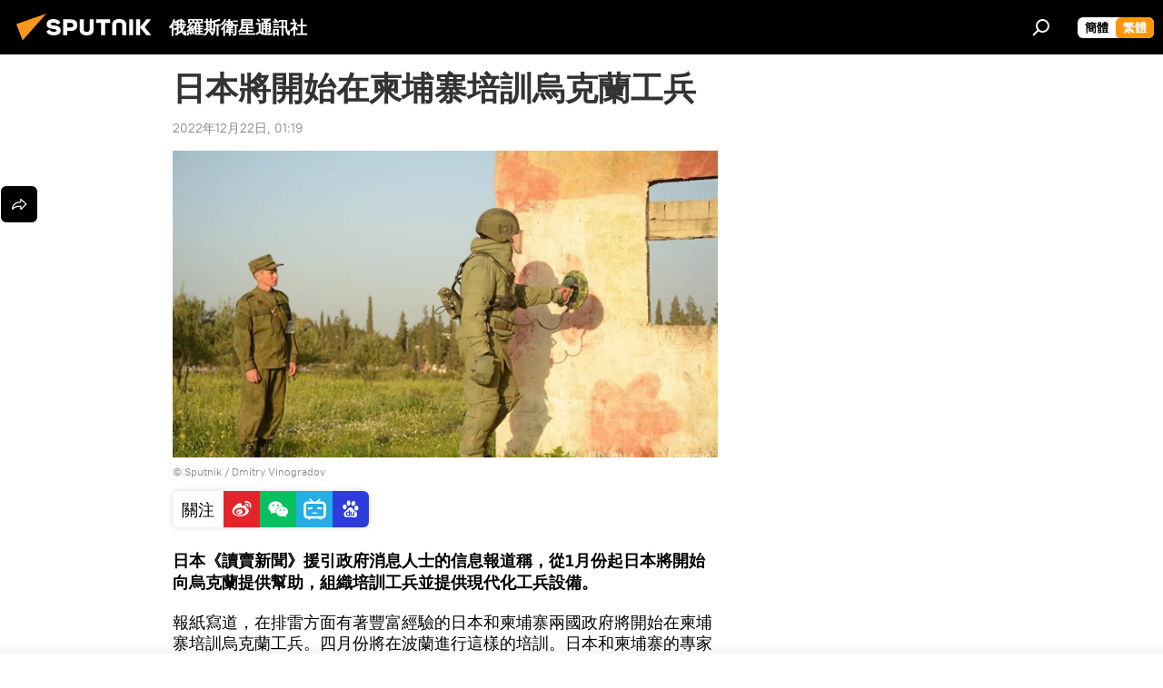

--- FILE ---
content_type: text/html; charset=utf-8
request_url: https://big5.sputniknews.cn/20221222/1046574100.html
body_size: 20961
content:
<!DOCTYPE html><html lang="zh" data-lang="chn" data-charset="big5" dir="ltr"><head prefix="og: http://ogp.me/ns# fb: http://ogp.me/ns/fb# article: http://ogp.me/ns/article#"><title>日本將開始在柬埔寨培訓烏克蘭工兵 - 2022年12月22日, 俄羅斯衛星通訊社</title><meta name="description" content="日本《讀賣新聞》援引政府消息人士的信息報道稱，從1月份起日本將開始向烏克蘭提供幫助，組織培訓工兵並提供現代化工兵設備。 2022年12月22日, 俄羅斯衛星通訊社"><meta name="keywords" content="日本, 烏克蘭, 柬埔寨, 武器供應, 培訓"><meta http-equiv="X-UA-Compatible" content="IE=edge,chrome=1"><meta http-equiv="Content-Type" content="text/html; charset=utf-8"><meta name="robots" content="index, follow, max-image-preview:large"><meta name="viewport" content="width=device-width, initial-scale=1.0, maximum-scale=1.0, user-scalable=yes"><meta name="HandheldFriendly" content="true"><meta name="MobileOptimzied" content="width"><meta name="referrer" content="always"><meta name="format-detection" content="telephone=no"><meta name="format-detection" content="address=no"><link rel="alternate" type="application/rss+xml" href="https://big5.sputniknews.cn/export/rss2/archive/index.xml"><link rel="canonical" href="https://big5.sputniknews.cn/20221222/1046574100.html"><link rel="preload" as="image" href="https://cdn.sputniknews.cn/img/102249/80/1022498044_0:50:966:593_1920x0_80_0_0_d6888d84b0f84c860c4a4e7b60320384.jpg.webp" imagesrcset="https://cdn.sputniknews.cn/img/102249/80/1022498044_0:50:966:593_640x0_80_0_0_0a4ad45b96d374b6e9c7e304d30cb20e.jpg.webp 640w,https://cdn.sputniknews.cn/img/102249/80/1022498044_0:50:966:593_1280x0_80_0_0_4b9b75112838c2ef4f92be2cbd8d71a3.jpg.webp 1280w,https://cdn.sputniknews.cn/img/102249/80/1022498044_0:50:966:593_1920x0_80_0_0_d6888d84b0f84c860c4a4e7b60320384.jpg.webp 1920w"><link rel="preconnect" href="https://cdn.sputniknews.cn/images/"><link rel="dns-prefetch" href="https://cdn.sputniknews.cn/images/"><link rel="alternate" hreflang="zh" href="https://big5.sputniknews.cn/20221222/1046574100.html"><link rel="alternate" hreflang="x-default" href="https://big5.sputniknews.cn/20221222/1046574100.html"><link rel="apple-touch-icon" sizes="57x57" href="https://cdn.sputniknews.cn/i/favicon/favicon-57x57.png"><link rel="apple-touch-icon" sizes="60x60" href="https://cdn.sputniknews.cn/i/favicon/favicon-60x60.png"><link rel="apple-touch-icon" sizes="72x72" href="https://cdn.sputniknews.cn/i/favicon/favicon-72x72.png"><link rel="apple-touch-icon" sizes="76x76" href="https://cdn.sputniknews.cn/i/favicon/favicon-76x76.png"><link rel="apple-touch-icon" sizes="114x114" href="https://cdn.sputniknews.cn/i/favicon/favicon-114x114.png"><link rel="apple-touch-icon" sizes="120x120" href="https://cdn.sputniknews.cn/i/favicon/favicon-120x120.png"><link rel="apple-touch-icon" sizes="144x144" href="https://cdn.sputniknews.cn/i/favicon/favicon-144x144.png"><link rel="apple-touch-icon" sizes="152x152" href="https://cdn.sputniknews.cn/i/favicon/favicon-152x152.png"><link rel="apple-touch-icon" sizes="180x180" href="https://cdn.sputniknews.cn/i/favicon/favicon-180x180.png"><link rel="icon" type="image/png" sizes="192x192" href="https://cdn.sputniknews.cn/i/favicon/favicon-192x192.png"><link rel="icon" type="image/png" sizes="32x32" href="https://cdn.sputniknews.cn/i/favicon/favicon-32x32.png"><link rel="icon" type="image/png" sizes="96x96" href="https://cdn.sputniknews.cn/i/favicon/favicon-96x96.png"><link rel="icon" type="image/png" sizes="16x16" href="https://cdn.sputniknews.cn/i/favicon/favicon-16x16.png"><meta name="msapplication-TileColor" content="#F4F4F4"><meta name="msapplication-TileImage" content="https://cdn.sputniknews.cn/i/favicon/favicon-144x144.png"><meta name="theme-color" content="#F4F4F4"><link rel="shortcut icon" href="https://cdn.sputniknews.cn/i/favicon/favicon.ico"><meta property="fb:app_id" content="439754509530970"><meta property="fb:pages" content="326926411062288"><meta name="analytics:lang" content="chn"><meta name="analytics:title" content="日本將開始在柬埔寨培訓烏克蘭工兵 - 2022年12月22日, 俄羅斯衛星通訊社"><meta name="analytics:keyw" content="geo_riben, geo_wukelan, geo_jianbuzhai, keyword_wuqigongying, keyword_peixun"><meta name="analytics:rubric" content=""><meta name="analytics:tags" content="日本, 烏克蘭, 柬埔寨, 武器供應, 培訓"><meta name="analytics:site_domain" content="big5.sputniknews.cn"><meta name="analytics:article_id" content="1046574100"><meta name="analytics:url" content="https://big5.sputniknews.cn/20221222/1046574100.html"><meta name="analytics:p_ts" content="1671643151"><meta name="analytics:author" content="俄羅斯衛星通訊社"><meta name="analytics:isscroll" content="0"><meta property="og:url" content="https://big5.sputniknews.cn/20221222/1046574100.html"><meta property="og:title" content="日本將開始在柬埔寨培訓烏克蘭工兵"><meta property="og:description" content="日本《讀賣新聞》援引政府消息人士的信息報道稱，從1月份起日本將開始向烏克蘭提供幫助，組織培訓工兵並提供現代化工兵設備。"><meta property="og:type" content="article"><meta property="og:site_name" content="俄羅斯衛星通訊社"><meta property="og:locale" content="cn_CN"><meta property="og:image" content="https://cdn.sputniknews.cn/images/sharing/article/big5/1046574100.jpg?10224980431671643151"><meta property="og:image:width" content="2072"><meta name="relap-image" content="https://cdn.sputniknews.cn/img/102249/80/1022498044_0:50:966:593_2072x0_80_0_0_fd029f719edeb7d29257dfb6443d77e7.jpg.webp"><meta name="twitter:card" content="summary_large_image"><meta name="twitter:image" content="https://cdn.sputniknews.cn/images/sharing/article/big5/1046574100.jpg?10224980431671643151"><meta property="article:published_time" content="20221222T0119+0800"><meta property="article:author" content="俄羅斯衛星通訊社"><link rel="author" href="https://big5.sputniknews.cn"><meta property="article:section" content="News"><meta property="article:tag" content="日本"><meta property="article:tag" content="烏克蘭"><meta property="article:tag" content="柬埔寨"><meta property="article:tag" content="武器供應"><meta property="article:tag" content="培訓"><meta name="relap-entity-id" content="1046574100"><meta property="fb:pages" content="326926411062288"><link rel="amphtml" href="https://big5.sputniknews.cn/amp/20221222/1046574100.html"><link rel="preload" as="style" onload="this.onload=null;this.rel='stylesheet'" type="text/css" href="https://cdn.sputniknews.cn/css/libs/fonts.min.css?911eb65935"><link rel="stylesheet" type="text/css" href="https://cdn.sputniknews.cn/css/common.min.css?9149894256"><link rel="stylesheet" type="text/css" href="https://cdn.sputniknews.cn/css/article.min.css?913fe17605"><script src="https://cdn.sputniknews.cn/min/js/dist/head.js?9c9052ef3"></script><script data-iub-purposes="1">var _paq = _paq || []; (function() {var stackDomain = window.location.hostname.split('.').reverse();var domain = stackDomain[1] + '.' + stackDomain[0];_paq.push(['setCDNMask', new RegExp('cdn(\\w+).img.'+domain)]); _paq.push(['setSiteId', 'sputnik_cn']); _paq.push(['trackPageView']); _paq.push(['enableLinkTracking']); var d=document, g=d.createElement('script'), s=d.getElementsByTagName('script')[0]; g.type='text/javascript'; g.defer=true; g.async=true; g.src='//a.sputniknews.com/js/sputnik.js'; s.parentNode.insertBefore(g,s); } )();</script>
            
                <script>
                    var _hmt = _hmt || [];
                    (function() {
                      var hm = document.createElement("script");
                      hm.src = "https://hm.baidu.com/hm.js?a194ecb55641188e5cbf02d633e406cb";
                      var s = document.getElementsByTagName("script")[0];
                      s.parentNode.insertBefore(hm, s);
                    })();
                </script>
            
        
            
                <script>
                    (function(){
                        var bp = document.createElement('script');
                        var curProtocol = window.location.protocol.split(':')[0];
                        if (curProtocol === 'https'){
                            bp.src = 'https://zz.bdstatic.com/linksubmit/push.js';
                        }
                        else{
                            bp.src = 'http: //push.zhanzhang.baidu.com/push.js';
                        }
                        var s = document.getElementsByTagName("script")[0];
                        s.parentNode.insertBefore(bp, s);
                    })();
                </script>
            
        <script type="text/javascript" src="https://cdn.sputniknews.cn/min/js/libs/banners/adfx.loader.bind.js?98d724fe2"></script><script>
                (window.yaContextCb = window.yaContextCb || []).push(() => {
                    replaceOriginalAdFoxMethods();
                    window.Ya.adfoxCode.hbCallbacks = window.Ya.adfoxCode.hbCallbacks || [];
                })
            </script><script>var endlessScrollFirst = 1046574100; var endlessScrollUrl = ''; var endlessScrollAlgorithm = ''; var endlessScrollQueue = [];</script><script>var endlessScrollFirst = 1046574100; var endlessScrollUrl = ''; var endlessScrollAlgorithm = ''; var endlessScrollQueue = [];</script></head><body id="body" data-ab="c" data-emoji="1" class="site_cn m-page-article ">
            
                <!-- Yandex.Metrika counter -->
                <script type="text/javascript" >
                   (function(m,e,t,r,i,k,a){m[i]=m[i]||function(){(m[i].a=m[i].a||[]).push(arguments)};
                   m[i].l=1*new Date();k=e.createElement(t),a=e.getElementsByTagName(t)[0],k.async=1,k.src=r,a.parentNode.insertBefore(k,a)})
                   (window, document, "script", "https://mc.yandex.ru/metrika/tag.js", "ym");

                   ym(27960300, "init", {
                        clickmap:true,
                        trackLinks:true,
                        accurateTrackBounce:true
                   });
                </script>
                <noscript><div><img src="https://mc.yandex.ru/watch/27960300" style="position:absolute; left:-9999px;" alt="" /></div></noscript>
                <!-- /Yandex.Metrika counter -->
            
        <div class="schema_org" itemscope="itemscope" itemtype="https://schema.org/WebSite"><meta itemprop="name" content="俄羅斯衛星通訊社"><meta itemprop="alternateName" content="俄羅斯衛星通訊社"><meta itemprop="description" content="俄羅斯衛星通訊社新聞（Sputnik）24小時全天候追蹤全球每日熱點新聞及時報導國內外最新及重大新聞資訊，內容覆蓋國內及國際突發新聞事件。衛星社秉承國際視野，力求及時、客觀、權威、獨立地報導全球資訊。"><a itemprop="url" href="https://big5.sputniknews.cn" title="俄羅斯衛星通訊社"> </a><meta itemprop="image" content="https://big5.sputniknews.cn/i/logo/logo.png"></div><ul class="schema_org" itemscope="itemscope" itemtype="http://schema.org/BreadcrumbList"><li itemprop="itemListElement" itemscope="itemscope" itemtype="http://schema.org/ListItem"><meta itemprop="name" content="俄羅斯衛星通訊社"><meta itemprop="position" content="1"><meta itemprop="item" content="https://big5.sputniknews.cn"><a itemprop="url" href="https://big5.sputniknews.cn" title="俄羅斯衛星通訊社"> </a></li><li itemprop="itemListElement" itemscope="itemscope" itemtype="http://schema.org/ListItem"><meta itemprop="name" content="News"><meta itemprop="position" content="2"><meta itemprop="item" content="https://big5.sputniknews.cn/20221222/"><a itemprop="url" href="https://big5.sputniknews.cn/20221222/" title="News"> </a></li><li itemprop="itemListElement" itemscope="itemscope" itemtype="http://schema.org/ListItem"><meta itemprop="name" content="日本將開始在柬埔寨培訓烏克蘭工兵"><meta itemprop="position" content="3"><meta itemprop="item" content="https://big5.sputniknews.cn/20221222/1046574100.html"><a itemprop="url" href="https://big5.sputniknews.cn/20221222/1046574100.html" title="日本將開始在柬埔寨培訓烏克蘭工兵"> </a></li></ul><div class="container"><div class="banner m-before-header m-article-desktop" data-position="article_desktop_header" data-infinity="1"><aside class="banner__content"></aside></div></div><div class="page" id="page"><div id="alerts"><script type="text/template" id="alertAfterRegisterTemplate">
                    
                        <div class="auth-alert m-hidden" id="alertAfterRegister">
                            <div class="auth-alert__text">
                                <%- data.success_title %> <br />
                                <%- data.success_email_1 %>
                                <span class="m-email"></span>
                                <%- data.success_email_2 %>
                            </div>
                            <div class="auth-alert__btn">
                                <button class="form__btn m-min m-black confirmEmail">
                                    <%- data.send %>
                                </button>
                            </div>
                        </div>
                    
                </script><script type="text/template" id="alertAfterRegisterNotifyTemplate">
                    
                        <div class="auth-alert" id="alertAfterRegisterNotify">
                            <div class="auth-alert__text">
                                <%- data.golink_1 %>
                                <span class="m-email">
                                    <%- user.mail %>
                                </span>
                                <%- data.golink_2 %>
                            </div>
                            <% if (user.registerConfirmCount <= 2 ) {%>
                                <div class="auth-alert__btn">
                                    <button class="form__btn m-min m-black confirmEmail">
                                        <%- data.send %>
                                    </button>
                                </div>
                            <% } %>
                        </div>
                    
                </script></div><div class="anchor" id="anchor"><div class="header " id="header"><div class="m-relative"><div class="container m-header"><div class="header__wrap"><div class="header__name"><div class="header__logo"><a href="/" title="俄羅斯衛星通訊社"><svg xmlns="http://www.w3.org/2000/svg" width="176" height="44" viewBox="0 0 176 44" fill="none"><path class="chunk_1" fill-rule="evenodd" clip-rule="evenodd" d="M45.8073 18.3817C45.8073 19.5397 47.1661 19.8409 49.3281 20.0417C54.1074 20.4946 56.8251 21.9539 56.8461 25.3743C56.8461 28.7457 54.2802 30.9568 48.9989 30.9568C44.773 30.9568 42.1067 29.1496 41 26.5814L44.4695 24.5688C45.3754 25.9277 46.5334 27.0343 49.4005 27.0343C51.3127 27.0343 52.319 26.4296 52.319 25.5751C52.319 24.5665 51.6139 24.2163 48.3942 23.866C43.7037 23.3617 41.3899 22.0029 41.3899 18.5824C41.3899 15.9675 43.3511 13 48.9359 13C52.9611 13 55.6274 14.8095 56.4305 17.1746L53.1105 19.1358C53.0877 19.1012 53.0646 19.0657 53.041 19.0295C52.4828 18.1733 51.6672 16.9224 48.6744 16.9224C46.914 16.9224 45.8073 17.4758 45.8073 18.3817ZM67.4834 13.3526H59.5918V30.707H64.0279V26.0794H67.4484C72.1179 26.0794 75.0948 24.319 75.0948 19.6401C75.0854 15.3138 72.6199 13.3526 67.4834 13.3526ZM67.4834 22.206H64.0186V17.226H67.4834C69.8975 17.226 70.654 18.0291 70.654 19.6891C70.6587 21.6527 69.6524 22.206 67.4834 22.206ZM88.6994 24.7206C88.6994 26.2289 87.4924 27.0857 85.3794 27.0857C83.3178 27.0857 82.1597 26.2289 82.1597 24.7206V13.3526H77.7236V25.0264C77.7236 28.6477 80.7425 30.9615 85.4704 30.9615C89.9999 30.9615 93.1168 28.8601 93.1168 25.0264V13.3526H88.6808L88.6994 24.7206ZM136.583 13.3526H132.159V30.7023H136.583V13.3526ZM156.097 13.3526L149.215 21.9235L156.45 30.707H151.066L144.276 22.4559V30.707H139.85V13.3526H144.276V21.8021L151.066 13.3526H156.097ZM95.6874 17.226H101.221V30.707H105.648V17.226H111.181V13.3526H95.6874V17.226ZM113.49 18.7342C113.49 15.2134 116.458 13 121.085 13C125.715 13 128.888 15.0616 128.902 18.7342V30.707H124.466V18.935C124.466 17.6789 123.259 16.8734 121.146 16.8734C119.094 16.8734 117.926 17.6789 117.926 18.935V30.707H113.49V18.7342Z" fill="white"></path><path class="chunk_2" d="M41 7L14.8979 36.5862L8 18.431L41 7Z" fill="#F8961D"></path></svg></a></div><div class="header__project"><span class="header__project-title">俄羅斯衛星通訊社</span></div></div><div class="header__controls" data-nosnippet=""><div class="share m-header" data-id="1046574100" data-url="https://big5.sputniknews.cn/20221222/1046574100.html" data-title="日本將開始在柬埔寨培訓烏克蘭工兵"></div><div class="header__menu"><span class="header__menu-item" data-modal-open="search"><svg class="svg-icon"><use xmlns:xlink="http://www.w3.org/1999/xlink" xlink:href="/i/sprites/package/inline.svg?63#search"></use></svg></span></div><div class="switcher m-double"><div class="switcher__label"><span class="switcher__title">繁體</span><span class="switcher__icon"><svg class="svg-icon"><use xmlns:xlink="http://www.w3.org/1999/xlink" xlink:href="/i/sprites/package/inline.svg?63#arrowDown"></use></svg></span></div><div class="switcher__dropdown"><div translate="no" class="notranslate"><div class="switcher__list"><a href="https://sputniknews.cn//20221222/1046574100.html" class="switcher__link"><span class="switcher__project">俄羅斯衛星通訊社</span><span class="switcher__abbr" data-abbr="簡體">簡體</span></a><a href="https://big5.sputniknews.cn/" class="switcher__link m-selected"><span class="switcher__project">俄羅斯衛星通訊社</span><span class="switcher__abbr" data-abbr="繁體">繁體</span><i class="switcher__accept"><svg class="svg-icon"><use xmlns:xlink="http://www.w3.org/1999/xlink" xlink:href="/i/sprites/package/inline.svg?63#ok"></use></svg></i></a></div></div></div></div></div></div></div></div></div></div><script>var GLOBAL = GLOBAL || {}; GLOBAL.translate = {}; GLOBAL.rtl = 0; GLOBAL.lang = "chn"; GLOBAL.design = "cn"; GLOBAL.charset = "big5"; GLOBAL.project = "sputnik_cn"; GLOBAL.htmlCache = 1; GLOBAL.translate.search = {}; GLOBAL.translate.search.notFound = "找不到"; GLOBAL.translate.search.stringLenght = "輸入更多字母進行搜索"; GLOBAL.www = "https://big5.sputniknews.cn"; GLOBAL.seo = {}; GLOBAL.seo.title = ""; GLOBAL.seo.keywords = ""; GLOBAL.seo.description = ""; GLOBAL.sock = {}; GLOBAL.sock.server = "https://cm.sputniknews.cn/chat"; GLOBAL.sock.lang = "chn"; GLOBAL.sock.project = "sputnik_cn"; GLOBAL.social = {}; GLOBAL.social.fbID = "439754509530970"; GLOBAL.share = [ { name: 'weibo', mobile: false },{ name: 'wechat', mobile: false } ]; GLOBAL.csrf_token = ''; GLOBAL.search = {}; GLOBAL.auth = {}; GLOBAL.auth.status = 'error'; GLOBAL.auth.provider = ''; GLOBAL.auth.twitter = '/id/twitter/request/'; GLOBAL.auth.facebook = '/id/facebook/request/'; GLOBAL.auth.vkontakte = '/id/vkontakte/request/'; GLOBAL.auth.google = '/id/google/request/'; GLOBAL.auth.ok = '/id/ok/request/'; GLOBAL.auth.apple = '/id/apple/request/'; GLOBAL.auth.moderator = ''; GLOBAL.user = {}; GLOBAL.user.id = ""; GLOBAL.user.emailActive = ""; GLOBAL.user.registerConfirmCount = 0; GLOBAL.article = GLOBAL.article || {}; GLOBAL.article.id = 1046574100; GLOBAL.article.chat_expired = !!1; GLOBAL.chat = GLOBAL.chat || {}; GLOBAL.locale = {"convertDate":{"yesterday":"昨天","hours":{"nominative":"%{s} hour ago","genitive":"%{s} hours ago"},"minutes":{"nominative":"%{s} minute ago","genitive":"%{s} minutes ago"}},"id":{"is_id":"0","errors":{"email":"輸入電子郵箱","password":"輸入密碼","wrong":"用戶名或密碼不正確","wrongpassword":"密碼不正確","wronglogin":"檢查您的電子郵件地址","emptylogin":"未輸入用戶名","wrongemail":"無效的電子郵箱","passwordnotsimilar":"輸入的密碼不一致","wrongcode":"無效代碼","wrongname":"無效名稱","send":"電子郵件已發送！","notsend":"錯誤！無法發送電子郵件。","anothersoc":"另一個賬號已與此用戶資料關聯","acclink":"賬號綁定成功！","emailexist":"使用此電子郵件的用戶已存在","emailnotexist":"錯誤！該電子郵件的用戶不存在","recoveryerror":"密碼恢復失敗。請再試一次！","alreadyactive":"該用戶已被激活","autherror":"登錄失敗。請稍後重試或聯繫技術支持。","codeerror":"註冊確認時代碼出錯。請稍後重試或聯繫技術支持。","global":"錯誤。請稍後重試或聯繫技術支持。","registeremail":[],"linkprofile":[],"confirm":[],"block":[],"del":[],"confirmation":[],"linkDeleted":"link deleted"},"links":{"login":"登錄","register":"註冊","forgotpassword":"找回密碼","privacy":"保密政策"},"auth":{"title":"登錄網站","email":"郵箱","password":"密碼","login":"登錄","recovery":"找回密碼","registration":"註冊","social":{"title":"其他登錄方式","comment":[],"vk":"VK","ok":"Odnoklassniki","google":"Google","apple":"Apple"}},"confirm_no":{"title":"鏈接失效","send":"再次發送電子郵件","back":"返回"},"login":{"title":"登錄","email":"E-mail:","password":"密碼：","remember":"記住我","signin":"登錄","social":{"label":"其他方式登錄","anotheruserlink":"此賬號與其他的用戶資料相關聯。"}},"register":{"title":"註冊","email":"郵箱","password":"密碼","button":"註冊","confirm":"確認密碼","captcha":"輸入圖片中的代碼","requirements":"* 所有字段均為必填項","password_length":"不少於9個字符和1個數字","success":[],"confirmemail":"請確認您的電子郵件以繼續。","confirm_personal":[],"login":"使用用戶名和密碼登錄","social":{"title":"其他登錄方式","comment":[],"vk":"VK","ok":"Odnoklassniki","google":"Google","apple":"Apple"}},"register_social":{"title":"註冊","email":"郵箱","registration":"註冊","confirm_personal":[],"back":"返回"},"register_user":{"title":"您的資料","name":"名字","lastname":"姓","loadphoto":[],"photo":"選擇照片","save":"保存"},"recovery_password":{"title":"找回密碼","email":"郵箱","next":"繼續","new_password":"新密碼","confirm_password":"確認密碼","back":"返回","send":"重置密碼的鏈接已發送到地址","done":"完成","change_and_login":"更改密碼並登錄"},"deleteaccount":{"title":"sputniknews.cn","body":"您確定要刪除個人資料嗎？","success":[],"action":"刪除賬號"},"passwordrecovery":{"title":"找回密碼","password":"輸入新密碼：","confirm":"重複新密碼：","email":"E-mail","send":[],"success":[],"alert":"\n 消息已發送到您指定的地址。要設置密碼，請點擊文本中的鏈接。\n "},"registerconfirm":{"success":"賬號創建成功！","error":"註冊確認錯誤。請稍後重試或聯繫技術支持"},"restoreaccount":{"title":"賬號找回","confirm":"恢復您的賬號？","error":"錯誤！無法恢復帳號。","success":"您的帳戶已恢復"},"localaccount":{"exist":"我有俄羅斯衛星通訊社的賬號","notexist":"我沒有俄羅斯衛星通訊社的賬號","title":"註冊","profile":"您有俄羅斯衛星通訊社的賬號嗎？","hello":[]},"button":{"ok":"好的","yes":"是","no":"否","next":"繼續","close":"關閉","profile":"個人賬戶","recover":"恢復","register":"註冊","delete":"刪除","subscribe":"訂閱"},"message":{"errors":{"empty":[],"notfound":[],"similar":[]}},"profile":{"title":"個人賬戶","tabs":{"profile":"用戶信息","notification":"通知","newsletter":"訂閱","settings":"設置"},"uploadphoto":{"hover":"下載新照片或將其拖到此字段中","hover_mobile":"下載新照片或將其拖到此字段中"},"edit":{"firstname":"名字","lastname":"姓","change":"更改","save":"保存"},"logout":"退出","unblock":"解鎖","block":"鎖定","auth":"登錄網站","wrongname":"無效名稱","send_link":"鏈接已發送","pass_change_title":"您已成功修改密碼"},"notification":{"title":"通知","email":"郵寄l","site":"網站","now":"立即","onetime":"一天一次","answer":"在聊天室回答您：","just":"剛才"},"settings":{"email":"郵箱","password":"密碼","new_password":"新密碼","new_password_again":"確認新密碼","password_length":"不少於9個字符和1個數字","password_changed":"您已成功修改密碼","accept":"確認","social_title":"社交網絡","social_show":"顯示配置文件","enable":"連接","disable":"斷開","remove":"刪除配置文件","remove_title":"您確定要刪除個人資料嗎？","remove_cancel":"取消","remove_accept":"刪除","download_description":"You can download the personal data processed during the use of your personal account functionаl at any moment","download":"The file will download as an XML"},"social":{"title":"社交網絡上的用戶信息"},"stat":{"reactions":{"nominative":"響應","genitive_singular":"響應","genitive_plural":"響應"},"comments":{"nominative":"註釋","genitive_singular":"註釋","genitive_plural":"註釋"},"year":{"nominative":"年","genitive_singular":"年","genitive_plural":"年"},"month":{"nominative":"月","genitive_singular":"月","genitive_plural":"月"},"day":{"nominative":"日","genitive_singular":"日","genitive_plural":"日"},"hour":{"nominative":"小時","genitive_singular":"小時","genitive_plural":"小時"},"min":{"nominative":"分鐘","genitive_singular":"分鐘","genitive_plural":"分鐘"},"on_site":" 網站","one_day":" 一天在線"},"newsletter":{"title":"您的時事通訊訂閱","day":"每日的","week":"每週的","special":"特殊郵件","no":"您還沒有訂閱時事通訊"},"public":{"block":"用戶被鎖定","lastvisit":"上次訪問："}},"chat":{"report":"投訴","answer":"回復","block":[],"return":"您可以通過以下方式重新參與：","feedback":[],"closed":"討論已結束。您可以在文章發表後24小時內參與討論。","auth":[],"message":"信息……","moderation":{"hide":"隱藏評論","show":"顯示評論","block":"鎖定用戶","unblock":"解鎖用戶","hideall":"隱藏此用戶的所有評論","showall":"顯示該用戶的所有評論","deselect":"取消分配"},"external_link_title":"轉換到外部鏈接","external_link_title_body":[],"report_send":"評論投訴已發送給網站管理員","message_remove":"消息已被作者刪除","yesterday":"昨日"},"auth_alert":{"success_title":"註冊成功！","success_email_1":"請點擊電子郵件中的鏈接，發送至 ","success_email_2":[],"send":"再次發送","golink_1":"請點擊電子郵件中的鏈接，發送至 ","golink_2":[],"email":"E-mail","not_confirm":"未確認","send_link":"發送鏈接"},"js_templates":{"unread":"未讀消息","you":"您","author":"作者","report":"投訴","reply":"回復","block":"鎖定","remove":"刪除","closeall":"關閉所有","notifications":"通知","disable_twelve":"斷開12個小時","new_message":"新信息來自sputniknews.cn","acc_block":"您的賬號已被網站管理員凍結","acc_unblock":"您的賬號已被網站管理員解鎖","you_subscribe_1":"您訂閱的主題是 ","you_subscribe_2":"。您可以在個人帳戶中管理您的訂閱。","you_received_warning_1":"您收到了 ","you_received_warning_2":" 的警告。尊重其他參與者，不要違反評論規則。第三次違規後，您的賬號將被凍結12小時。","block_time":"凍結期限： ","hours":" 小時","forever":"永久","feedback":"聯繫","my_subscriptions":"我的訂閱","rules":"資料評論規則","chat":"聊天室：","chat_new_messages":"新的聊天消息","chat_moder_remove_1":"您的消息 ","chat_moder_remove_2":" 已被管理員刪除","chat_close_time_1":"聊天室中沒有人發言超過 12 小時，它將在 ","chat_close_time_2":" 小時後關閉","chat_new_emoji_1":"對您的消息 ","chat_new_emoji_2":" 的新響應 ","chat_message_reply_1":"用戶回復您的評論 ","chat_message_reply_2":[],"chat_verify_message":"\n 謝謝！您的信息將在網站驗證後發布。\n ","emoji_1":"喜歡","emoji_2":"哈哈","emoji_3":"驚奇","emoji_4":"驚奇","emoji_5":"氣憤","emoji_6":"不喜歡","site_subscribe_podcast":{"success":"謝謝，您已訂閱時事通訊！您可以在個人帳戶中進行設置或取消訂閱。","subscribed":"您已訂閱了該時事通訊","error":"發生了一個意外的錯誤。請稍後再試。"}},"smartcaptcha":{"site_key":"ysc1_Zf0zfLRI3tRHYHJpbX6EjjBcG1AhG9LV0dmZQfJu8ba04c1b"}}; GLOBAL = {...GLOBAL, ...{"subscribe":{"@attributes":{"ratio":"0.2"},"is_cta":"1","email":"輸入電子郵箱","button":"訂閱","send":"謝謝，已向您發送一封帶有鏈接的電子郵件，以確認您的訂閱。","subscribe":"謝謝，您已訂閱時事通訊！您可以在個人帳戶中進行設置或取消訂閱。","confirm":"您已訂閱了該時事通訊","registration":{"@attributes":{"button":"註冊","ratio":"0.1"}},"social":{"@attributes":{"count":"8","ratio":"0.7"},"comment":[],"item":[{"@attributes":{"type":"wc","title":"WeChat","url":"#wechat","ratio":"0.35"}},{"@attributes":{"type":"wc","title":"WeChat","url":"#wechat","ratio":"0.35"}},{"@attributes":{"type":"wb","title":"Weibo","url":"http:\/\/www.weibo.com\/p\/1002062181597154\/home?from=page_100206&mod=TAB&is_all=1#place","ratio":"0.3"}}]}}}}; GLOBAL.js = {}; GLOBAL.js.videoplayer = "https://cdn.sputniknews.cn/min/js/dist/videoplayer.js?9651130d6"; GLOBAL.userpic = "/userpic/"; GLOBAL.gmt = ""; GLOBAL.tz = "+0800"; GLOBAL.projectList = [ { title: '國際的', country: [ { title: '英語', url: 'https://sputnikglobe.com', flag: 'flags-INT', lang: 'International', lang2: 'English' }, ] }, { title: '中東', country: [ { title: '阿拉伯語', url: 'https://sarabic.ae/', flag: 'flags-INT', lang: 'Sputnik عربي', lang2: 'Arabic' }, { title: '土耳其語', url: 'https://anlatilaninotesi.com.tr/', flag: 'flags-TUR', lang: 'Türkiye', lang2: 'Türkçe' }, { title: '波斯語', url: 'https://spnfa.ir/', flag: 'flags-INT', lang: 'Sputnik ایران', lang2: 'Persian' }, { title: '達里語', url: 'https://sputnik.af/', flag: 'flags-INT', lang: 'Sputnik افغانستان', lang2: 'Dari' }, ] }, { title: '拉美', country: [ { title: '西班牙語', url: 'https://noticiaslatam.lat/', flag: 'flags-INT', lang: 'Mundo', lang2: 'Español' }, { title: '葡萄牙語', url: 'https://noticiabrasil.net.br/', flag: 'flags-BRA', lang: 'Brasil', lang2: 'Português' }, ] }, { title: '南亞', country: [ { title: '印地語', url: 'https://hindi.sputniknews.in', flag: 'flags-IND', lang: 'भारत', lang2: 'हिंदी' }, { title: '英語', url: 'https://sputniknews.in', flag: 'flags-IND', lang: 'India', lang2: 'English' }, ] }, { title: '東亞和東南亞', country: [ { title: '越南語', url: 'https://kevesko.vn/', flag: 'flags-VNM', lang: 'Việt Nam', lang2: 'Tiếng Việt' }, { title: '日語', url: 'https://sputniknews.jp/', flag: 'flags-JPN', lang: '日本', lang2: '日本語' }, { title: '中文', url: 'https://sputniknews.cn/', flag: 'flags-CHN', lang: '中國', lang2: '中文' }, ] }, { title: '中亞', country: [ { title: '哈薩克語', url: 'https://sputnik.kz/', flag: 'flags-KAZ', lang: 'Қазақстан', lang2: 'Қазақ тілі' }, { title: '吉爾吉斯語', url: 'https://sputnik.kg/', flag: 'flags-KGZ', lang: 'Кыргызстан', lang2: 'Кыргызча' }, { title: '烏茲別克語', url: 'https://oz.sputniknews.uz/', flag: 'flags-UZB', lang: 'Oʻzbekiston', lang2: 'Ўзбекча' }, { title: '塔吉克語', url: 'https://sputnik.tj/', flag: 'flags-TJK', lang: 'Тоҷикистон', lang2: 'Тоҷикӣ' }, ] }, { title: '非洲', country: [ { title: '法語', url: 'https://fr.sputniknews.africa/', flag: 'flags-INT', lang: 'Afrique', lang2: 'Français' }, { title: '英語', url: 'https://en.sputniknews.africa', flag: 'flags-INT', lang: 'Africa', lang2: 'English' }, ] }, { title: '外高加索', country: [ { title: '亞美尼亞語', url: 'https://arm.sputniknews.ru/', flag: 'flags-ARM', lang: 'Արմենիա', lang2: 'Հայերեն' }, { title: '阿布哈茲語', url: 'https://sputnik-abkhazia.info/', flag: 'flags-ABH', lang: 'Аҧсны', lang2: 'Аҧсышәала' }, { title: '奧塞梯語', url: 'https://sputnik-ossetia.com/', flag: 'flags-OST', lang: 'Хуссар Ирыстон', lang2: 'Иронау' }, { title: '格魯吉亞語', url: 'https://sputnik-georgia.com/', flag: 'flags-GEO', lang: 'საქართველო', lang2: 'ქართული' }, { title: '阿塞拜疆語', url: 'https://sputnik.az/', flag: 'flags-AZE', lang: 'Azərbaycan', lang2: 'Аzərbaycanca' }, ] }, { title: '歐洲', country: [ { title: '塞爾維亞語', url: 'https://sputnikportal.rs/', flag: 'flags-SRB', lang: 'Србиjа', lang2: 'Српски' }, { title: '俄文', url: 'https://lv.sputniknews.ru/', flag: 'flags-LVA', lang: 'Latvija', lang2: 'Русский' }, { title: '俄文', url: 'https://lt.sputniknews.ru/', flag: 'flags-LTU', lang: 'Lietuva', lang2: 'Русский' }, { title: '摩爾多瓦語', url: 'https://md.sputniknews.com/', flag: 'flags-MDA', lang: 'Moldova', lang2: 'Moldovenească' }, { title: '白俄羅斯語', url: 'https://bel.sputnik.by/', flag: 'flags-BLR', lang: 'Беларусь', lang2: 'Беларускi' } ] }, ];</script><div class="wrapper" id="endless" data-infinity-max-count="3"><div class="endless__item " data-infinity="1" data-supertag="0" data-remove-fat="0" data-advertisement-project="0" data-remove-advertisement="0" data-id="1046574100" data-date="20221222" data-endless="1" data-domain="big5.sputniknews.cn" data-project="sputnik_cn" data-url="/20221222/1046574100.html" data-full-url="https://big5.sputniknews.cn/20221222/1046574100.html" data-title="日本將開始在柬埔寨培訓烏克蘭工兵" data-published="2022-12-22T01:19+0800" data-text-length="227" data-keywords="日本, 烏克蘭, 柬埔寨, 武器供應, 培訓" data-author="俄羅斯衛星通訊社" data-analytics-keyw="geo_riben, geo_wukelan, geo_jianbuzhai, keyword_wuqigongying, keyword_peixun" data-analytics-rubric="" data-analytics-tags="日本, 烏克蘭, 柬埔寨, 武器供應, 培訓" data-article-show="" data-chat-expired="" data-pts="1671643151" data-article-type="article" data-is-scroll="1" data-head-title="日本將開始在柬埔寨培訓烏克蘭工兵 - 俄羅斯衛星通訊社, 22.12.2022"><div class="container m-content"><div class="layout"><div class="article "><div class="article__meta" itemscope="" itemtype="https://schema.org/Article"><div itemprop="mainEntityOfPage">https://big5.sputniknews.cn/20221222/1046574100.html</div><a itemprop="url" href="https://big5.sputniknews.cn/20221222/1046574100.html" title="日本將開始在柬埔寨培訓烏克蘭工兵"></a><div itemprop="headline">日本將開始在柬埔寨培訓烏克蘭工兵</div><div itemprop="name">日本將開始在柬埔寨培訓烏克蘭工兵</div><div itemprop="alternateName">俄羅斯衛星通訊社</div><div itemprop="description">日本《讀賣新聞》援引政府消息人士的信息報道稱，從1月份起日本將開始向烏克蘭提供幫助，組織培訓工兵並提供現代化工兵設備。 2022年12月22日, 俄羅斯衛星通訊社</div><div itemprop="datePublished">2022-12-22T01:19+0800</div><div itemprop="dateCreated">2022-12-22T01:19+0800</div><div itemprop="dateModified">2022-12-22T01:19+0800</div><div itemprop="articleSection">日本</div><div itemprop="articleSection">烏克蘭</div><div itemprop="articleSection">柬埔寨</div><div itemprop="articleSection">武器供應</div><div itemprop="articleSection">培訓</div><div itemprop="associatedMedia">https://cdn.sputniknews.cn/img/102249/80/1022498044_0:50:966:593_1920x0_80_0_0_d6888d84b0f84c860c4a4e7b60320384.jpg.webp</div><div itemprop="articleBody">報紙寫道，在排雷方面有著豐富經驗的日本和柬埔寨兩國政府將開始在柬埔寨培訓烏克蘭工兵。四月份將在波蘭進行這樣的培訓。日本和柬埔寨的專家將被派往那裡。據日本專家評估，烏克蘭全面排雷工作可能要用大約10年的時間。迄今為止日本已向烏克蘭提供發電機、太陽能電池、毯子、食品以及防彈衣、帳篷和頭盔等形式幫助。財政援助達到10億美元。此外，截至2023年3月31日的額外預算中包括援助烏克蘭的600億日元（4.44億美元），這筆援助中將包括購買和移交現代化的工兵設備。</div><div itemprop="citation">https://big5.sputniknews.cn/20221220/1046527944.html</div><div itemprop="contentLocation">日本</div><div itemprop="contentLocation">烏克蘭</div><div itemprop="contentLocation">柬埔寨</div><div itemprop="copyrightHolder" itemscope="" itemtype="http://schema.org/Organization"><div itemprop="name">俄羅斯衛星通訊社</div><a itemprop="url" href="https://big5.sputniknews.cn" title="俄羅斯衛星通訊社"> </a><div itemprop="email">feedback.cn@sputniknews.com</div><div itemprop="telephone">+74956456601</div><div itemprop="legalName">MIA „Rossiya Segodnya“</div><a itemprop="sameAs" href="https://weibo.com/u/2181597154"> </a><a itemprop="sameAs" href="https://cdn.sputniknews.cn/i/wechat.png"> </a><a itemprop="sameAs" href="https://space.bilibili.com/1156910727?spm_id_from=333.337.0.0"> </a><div itemprop="logo" itemscope="" itemtype="https://schema.org/ImageObject"><a itemprop="url" href="https://big5.sputniknews.cn/i/logo/logo.png" title="俄羅斯衛星通訊社"> </a><a itemprop="contentUrl" href="https://big5.sputniknews.cn/i/logo/logo.png" title="俄羅斯衛星通訊社"> </a><div itemprop="width">252</div><div itemprop="height">60</div></div></div><div itemprop="copyrightYear">2022</div><div itemprop="creator" itemscope="" itemtype="http://schema.org/Organization"><div itemprop="name">俄羅斯衛星通訊社</div><a itemprop="url" href="https://big5.sputniknews.cn" title="俄羅斯衛星通訊社"> </a><div itemprop="email">feedback.cn@sputniknews.com</div><div itemprop="telephone">+74956456601</div><div itemprop="legalName">MIA „Rossiya Segodnya“</div><a itemprop="sameAs" href="https://weibo.com/u/2181597154"> </a><a itemprop="sameAs" href="https://cdn.sputniknews.cn/i/wechat.png"> </a><a itemprop="sameAs" href="https://space.bilibili.com/1156910727?spm_id_from=333.337.0.0"> </a><div itemprop="logo" itemscope="" itemtype="https://schema.org/ImageObject"><a itemprop="url" href="https://big5.sputniknews.cn/i/logo/logo.png" title="俄羅斯衛星通訊社"> </a><a itemprop="contentUrl" href="https://big5.sputniknews.cn/i/logo/logo.png" title="俄羅斯衛星通訊社"> </a><div itemprop="width">252</div><div itemprop="height">60</div></div></div><div itemprop="genre">News</div><div itemprop="inLanguage">cn_CN</div><div itemprop="sourceOrganization" itemscope="" itemtype="http://schema.org/Organization"><div itemprop="name">俄羅斯衛星通訊社</div><a itemprop="url" href="https://big5.sputniknews.cn" title="俄羅斯衛星通訊社"> </a><div itemprop="email">feedback.cn@sputniknews.com</div><div itemprop="telephone">+74956456601</div><div itemprop="legalName">MIA „Rossiya Segodnya“</div><a itemprop="sameAs" href="https://weibo.com/u/2181597154"> </a><a itemprop="sameAs" href="https://cdn.sputniknews.cn/i/wechat.png"> </a><a itemprop="sameAs" href="https://space.bilibili.com/1156910727?spm_id_from=333.337.0.0"> </a><div itemprop="logo" itemscope="" itemtype="https://schema.org/ImageObject"><a itemprop="url" href="https://big5.sputniknews.cn/i/logo/logo.png" title="俄羅斯衛星通訊社"> </a><a itemprop="contentUrl" href="https://big5.sputniknews.cn/i/logo/logo.png" title="俄羅斯衛星通訊社"> </a><div itemprop="width">252</div><div itemprop="height">60</div></div></div><div itemprop="image" itemscope="" itemtype="https://schema.org/ImageObject"><a itemprop="url" href="https://cdn.sputniknews.cn/img/102249/80/1022498044_0:50:966:593_1920x0_80_0_0_d6888d84b0f84c860c4a4e7b60320384.jpg.webp" title="日本和柬埔寨兩國政府將開始在柬埔寨培訓烏克蘭工兵"></a><a itemprop="contentUrl" href="https://cdn.sputniknews.cn/img/102249/80/1022498044_0:50:966:593_1920x0_80_0_0_d6888d84b0f84c860c4a4e7b60320384.jpg.webp" title="日本和柬埔寨兩國政府將開始在柬埔寨培訓烏克蘭工兵"></a><div itemprop="width">1920</div><div itemprop="height">1080</div><div itemprop="representativeOfPage">true</div></div><a itemprop="thumbnailUrl" href="https://cdn.sputniknews.cn/img/102249/80/1022498044_0:50:966:593_1920x0_80_0_0_d6888d84b0f84c860c4a4e7b60320384.jpg.webp"></a><div itemprop="image" itemscope="" itemtype="https://schema.org/ImageObject"><a itemprop="url" href="https://cdn.sputniknews.cn/img/102249/80/1022498044_55:0:912:643_1920x0_80_0_0_96203ffaae15307053e60431c15f44cf.jpg.webp" title="日本和柬埔寨兩國政府將開始在柬埔寨培訓烏克蘭工兵"></a><a itemprop="contentUrl" href="https://cdn.sputniknews.cn/img/102249/80/1022498044_55:0:912:643_1920x0_80_0_0_96203ffaae15307053e60431c15f44cf.jpg.webp" title="日本和柬埔寨兩國政府將開始在柬埔寨培訓烏克蘭工兵"></a><div itemprop="width">1920</div><div itemprop="height">1440</div><div itemprop="representativeOfPage">true</div></div><a itemprop="thumbnailUrl" href="https://cdn.sputniknews.cn/img/102249/80/1022498044_55:0:912:643_1920x0_80_0_0_96203ffaae15307053e60431c15f44cf.jpg.webp">https://cdn.sputniknews.cn/img/102249/80/1022498044_55:0:912:643_1920x0_80_0_0_96203ffaae15307053e60431c15f44cf.jpg.webp</a><div itemprop="image" itemscope="" itemtype="https://schema.org/ImageObject"><a itemprop="url" href="https://cdn.sputniknews.cn/img/102249/80/1022498044_162:0:805:643_1920x0_80_0_0_f788d3234e56b51452d2dcfb6eed4dd8.jpg.webp" title="日本和柬埔寨兩國政府將開始在柬埔寨培訓烏克蘭工兵"></a><a itemprop="contentUrl" href="https://cdn.sputniknews.cn/img/102249/80/1022498044_162:0:805:643_1920x0_80_0_0_f788d3234e56b51452d2dcfb6eed4dd8.jpg.webp" title="日本和柬埔寨兩國政府將開始在柬埔寨培訓烏克蘭工兵"></a><div itemprop="width">1920</div><div itemprop="height">1920</div><div itemprop="representativeOfPage">true</div></div><a itemprop="thumbnailUrl" href="https://cdn.sputniknews.cn/img/102249/80/1022498044_162:0:805:643_1920x0_80_0_0_f788d3234e56b51452d2dcfb6eed4dd8.jpg.webp" title="日本和柬埔寨兩國政府將開始在柬埔寨培訓烏克蘭工兵"></a><div itemprop="publisher" itemscope="" itemtype="http://schema.org/Organization"><div itemprop="name">俄羅斯衛星通訊社</div><a itemprop="url" href="https://big5.sputniknews.cn" title="俄羅斯衛星通訊社"> </a><div itemprop="email">feedback.cn@sputniknews.com</div><div itemprop="telephone">+74956456601</div><div itemprop="legalName">MIA „Rossiya Segodnya“</div><a itemprop="sameAs" href="https://weibo.com/u/2181597154"> </a><a itemprop="sameAs" href="https://cdn.sputniknews.cn/i/wechat.png"> </a><a itemprop="sameAs" href="https://space.bilibili.com/1156910727?spm_id_from=333.337.0.0"> </a><div itemprop="logo" itemscope="" itemtype="https://schema.org/ImageObject"><a itemprop="url" href="https://big5.sputniknews.cn/i/logo/logo.png" title="俄羅斯衛星通訊社"> </a><a itemprop="contentUrl" href="https://big5.sputniknews.cn/i/logo/logo.png" title="俄羅斯衛星通訊社"> </a><div itemprop="width">252</div><div itemprop="height">60</div></div></div><div itemprop="author" itemscope="" itemtype="https://schema.org/Person"><div itemprop="name">俄羅斯衛星通訊社</div></div><div itemprop="keywords">日本, 烏克蘭, 柬埔寨, 武器供應, 培訓</div><div itemprop="about" itemscope="" itemtype="https://schema.org/Thing"><div itemprop="name">日本, 烏克蘭, 柬埔寨, 武器供應, 培訓</div></div></div><div class="article__header"><h1 class="article__title">日本將開始在柬埔寨培訓烏克蘭工兵</h1><div class="article__info " data-nosnippet=""><div class="article__info-date"><a href="/20221222/" class="" title="新聞檔案" data-unixtime="1671643151">2022年12月22日, 01:19</a> </div><div class="article__view" data-id="1046574100"></div></div><div class="article__announce"><div class="media" data-media-tipe="ar16x9"><div class="media__size"><div class="photoview__open" data-photoview-group="1046574100" data-photoview-src="https://cdn.sputniknews.cn/img/102249/80/1022498044_0:0:966:643_1440x900_80_0_1_885e0aa590cf6d8e93d28f123b7761f8.jpg.webp?source-sid=rian_photo" data-photoview-image-id="1022498043" data-photoview-sharelink="https://big5.sputniknews.cn/20221222/1046574100.html?share-img=1022498043"><noindex><div class="photoview__open-info"><span class="photoview__copyright">© Sputnik / Dmitry Vinogradov</span><span class="photoview__ext-link"></span><span class="photoview__desc-text">日本和柬埔寨兩國政府將開始在柬埔寨培訓烏克蘭工兵</span></div></noindex><img media-type="ar16x9" data-source-sid="rian_photo" alt="日本和柬埔寨兩國政府將開始在柬埔寨培訓烏克蘭工兵 - 俄羅斯衛星通訊社, 1920, 22.12.2022" title="日本和柬埔寨兩國政府將開始在柬埔寨培訓烏克蘭工兵" src="https://cdn.sputniknews.cn/img/102249/80/1022498044_0:50:966:593_1920x0_80_0_0_d6888d84b0f84c860c4a4e7b60320384.jpg.webp" decoding="async" width="1920" height="1080" srcset="https://cdn.sputniknews.cn/img/102249/80/1022498044_0:50:966:593_640x0_80_0_0_0a4ad45b96d374b6e9c7e304d30cb20e.jpg.webp 640w,https://cdn.sputniknews.cn/img/102249/80/1022498044_0:50:966:593_1280x0_80_0_0_4b9b75112838c2ef4f92be2cbd8d71a3.jpg.webp 1280w,https://cdn.sputniknews.cn/img/102249/80/1022498044_0:50:966:593_1920x0_80_0_0_d6888d84b0f84c860c4a4e7b60320384.jpg.webp 1920w"><script type="application/ld+json">
                    {
                        "@context": "http://schema.org",
                        "@type": "ImageObject",
                        "url": "https://cdn.sputniknews.cn/img/102249/80/1022498044_0:50:966:593_640x0_80_0_0_0a4ad45b96d374b6e9c7e304d30cb20e.jpg.webp",
                        
                            "thumbnail": [
                                
                                    {
                                        "@type": "ImageObject",
                                        "url": "https://cdn.sputniknews.cn/img/102249/80/1022498044_0:50:966:593_640x0_80_0_0_0a4ad45b96d374b6e9c7e304d30cb20e.jpg.webp",
                                        "image": "https://cdn.sputniknews.cn/img/102249/80/1022498044_0:50:966:593_640x0_80_0_0_0a4ad45b96d374b6e9c7e304d30cb20e.jpg.webp"
                                    },
                                    {
                                        "@type": "ImageObject",
                                        "url": "https://cdn.sputniknews.cn/img/102249/80/1022498044_55:0:912:643_640x0_80_0_0_d271de8e38e24d0a9349d4800903315e.jpg.webp",
                                        "image": "https://cdn.sputniknews.cn/img/102249/80/1022498044_55:0:912:643_640x0_80_0_0_d271de8e38e24d0a9349d4800903315e.jpg.webp"
                                    },
                                    {
                                        "@type": "ImageObject",
                                        "url": "https://cdn.sputniknews.cn/img/102249/80/1022498044_162:0:805:643_640x0_80_0_0_fc2229498d118a7b0af8ad08482b0298.jpg.webp",
                                        "image": "https://cdn.sputniknews.cn/img/102249/80/1022498044_162:0:805:643_640x0_80_0_0_fc2229498d118a7b0af8ad08482b0298.jpg.webp"
                                    }
                                
                            ],
                        
                        "width": 640,
                            "height": 360
                    }
                </script><script type="application/ld+json">
                    {
                        "@context": "http://schema.org",
                        "@type": "ImageObject",
                        "url": "https://cdn.sputniknews.cn/img/102249/80/1022498044_0:50:966:593_1280x0_80_0_0_4b9b75112838c2ef4f92be2cbd8d71a3.jpg.webp",
                        
                            "thumbnail": [
                                
                                    {
                                        "@type": "ImageObject",
                                        "url": "https://cdn.sputniknews.cn/img/102249/80/1022498044_0:50:966:593_1280x0_80_0_0_4b9b75112838c2ef4f92be2cbd8d71a3.jpg.webp",
                                        "image": "https://cdn.sputniknews.cn/img/102249/80/1022498044_0:50:966:593_1280x0_80_0_0_4b9b75112838c2ef4f92be2cbd8d71a3.jpg.webp"
                                    },
                                    {
                                        "@type": "ImageObject",
                                        "url": "https://cdn.sputniknews.cn/img/102249/80/1022498044_55:0:912:643_1280x0_80_0_0_2939b0f3175ef9667e9914724c829821.jpg.webp",
                                        "image": "https://cdn.sputniknews.cn/img/102249/80/1022498044_55:0:912:643_1280x0_80_0_0_2939b0f3175ef9667e9914724c829821.jpg.webp"
                                    },
                                    {
                                        "@type": "ImageObject",
                                        "url": "https://cdn.sputniknews.cn/img/102249/80/1022498044_162:0:805:643_1280x0_80_0_0_86a4e1be15b2964fef320837c80418f0.jpg.webp",
                                        "image": "https://cdn.sputniknews.cn/img/102249/80/1022498044_162:0:805:643_1280x0_80_0_0_86a4e1be15b2964fef320837c80418f0.jpg.webp"
                                    }
                                
                            ],
                        
                        "width": 1280,
                            "height": 720
                    }
                </script><script type="application/ld+json">
                    {
                        "@context": "http://schema.org",
                        "@type": "ImageObject",
                        "url": "https://cdn.sputniknews.cn/img/102249/80/1022498044_0:50:966:593_1920x0_80_0_0_d6888d84b0f84c860c4a4e7b60320384.jpg.webp",
                        
                            "thumbnail": [
                                
                                    {
                                        "@type": "ImageObject",
                                        "url": "https://cdn.sputniknews.cn/img/102249/80/1022498044_0:50:966:593_1920x0_80_0_0_d6888d84b0f84c860c4a4e7b60320384.jpg.webp",
                                        "image": "https://cdn.sputniknews.cn/img/102249/80/1022498044_0:50:966:593_1920x0_80_0_0_d6888d84b0f84c860c4a4e7b60320384.jpg.webp"
                                    },
                                    {
                                        "@type": "ImageObject",
                                        "url": "https://cdn.sputniknews.cn/img/102249/80/1022498044_55:0:912:643_1920x0_80_0_0_96203ffaae15307053e60431c15f44cf.jpg.webp",
                                        "image": "https://cdn.sputniknews.cn/img/102249/80/1022498044_55:0:912:643_1920x0_80_0_0_96203ffaae15307053e60431c15f44cf.jpg.webp"
                                    },
                                    {
                                        "@type": "ImageObject",
                                        "url": "https://cdn.sputniknews.cn/img/102249/80/1022498044_162:0:805:643_1920x0_80_0_0_f788d3234e56b51452d2dcfb6eed4dd8.jpg.webp",
                                        "image": "https://cdn.sputniknews.cn/img/102249/80/1022498044_162:0:805:643_1920x0_80_0_0_f788d3234e56b51452d2dcfb6eed4dd8.jpg.webp"
                                    }
                                
                            ],
                        
                        "width": 1920,
                            "height": 1080
                    }
                </script></div></div><div class="media__copyright " data-nosnippet=""><div class="media__copyright-item m-copyright">© Sputnik / Dmitry Vinogradov</div></div></div></div><div class="article__news-services-subscribe" data-modal-open="subscribe"><span class="article__news-services-subscribe-label">關注</span><ul class="article__news-services-subscribe-list"><li class="article__news-services-subscribe-item social-service" title="Weibo" data-name="weibo"><svg class="svg-icon"><use xmlns:xlink="http://www.w3.org/1999/xlink" xlink:href="/i/sprites/package/inline.svg?63#weibo"></use></svg></li><li class="article__news-services-subscribe-item social-service" title="WeChat" data-name="wechat"><svg class="svg-icon"><use xmlns:xlink="http://www.w3.org/1999/xlink" xlink:href="/i/sprites/package/inline.svg?63#wechat"></use></svg></li><li class="article__news-services-subscribe-item social-service" title="Bilibili" data-name="bilibili"><svg class="svg-icon"><use xmlns:xlink="http://www.w3.org/1999/xlink" xlink:href="/i/sprites/package/inline.svg?63#bilibili"></use></svg></li><li class="article__news-services-subscribe-item social-service" title="Baidu" data-name="baidu"><svg class="svg-icon"><use xmlns:xlink="http://www.w3.org/1999/xlink" xlink:href="/i/sprites/package/inline.svg?63#baidu"></use></svg></li></ul></div><div class="article__announce-text">日本《讀賣新聞》援引政府消息人士的信息報道稱，從1月份起日本將開始向烏克蘭提供幫助，組織培訓工兵並提供現代化工兵設備。</div></div><div class="article__body"><div class="article__block" data-type="text"><div class="article__text">報紙寫道，在排雷方面有著豐富經驗的日本和柬埔寨兩國政府將開始在柬埔寨培訓烏克蘭工兵。四月份將在波蘭進行這樣的培訓。日本和柬埔寨的專家將被派往那裡。</div></div><div class="article__block" data-type="text"><div class="article__text">據日本專家評估，烏克蘭全面排雷工作可能要用大約10年的時間。</div></div><div class="article__block" data-type="text"><div class="article__text">迄今為止<a href="https://sputniknews.cn/20221220/1046522107.html" target="_blank">日本</a>已向烏克蘭提供發電機、太陽能電池、毯子、食品以及防彈衣、帳篷和頭盔等形式幫助。財政援助達到10億美元。</div></div><div class="article__block" data-type="text"><div class="article__text">此外，截至2023年3月31日的額外預算中包括援助烏克蘭的600億日元（4.44億美元），這筆援助中將包括購買和移交現代化的工兵設備。</div></div><div class="article__block" data-type="article" data-article="main-photo"><div class="article__article m-image"><a href="/20221220/1046527944.html" class="article__article-image" inject-number="1" inject-position="" title="日本最大規模蓄電池工廠將於2023年在岡山建成"><img media-type="ar10x4" data-source-sid="cc_by-sa_30" alt="玉野市 - 俄羅斯衛星通訊社, 1920, 20.12.2022" title="玉野市" class=" lazyload" src="https://cdn.sputniknews.cn/img/07e6/0c/14/1046527632_0:224:1280:736_1920x0_80_0_0_3e368dc8dc280d1cd6582015e999416a.jpg.webp" srcset="data:image/svg+xml,%3Csvg%20xmlns=%22http://www.w3.org/2000/svg%22%20width=%221920%22%20height=%22768%22%3E%3C/svg%3E 100w" decoding="async" width="1920" height="768" data-srcset="https://cdn.sputniknews.cn/img/07e6/0c/14/1046527632_0:224:1280:736_640x0_80_0_0_d56e99c9e408f5ffc2a70320648cc3cd.jpg.webp 640w,https://cdn.sputniknews.cn/img/07e6/0c/14/1046527632_0:224:1280:736_1280x0_80_0_0_86618f3c9f197957a032acc91ae20bfd.jpg.webp 1280w,https://cdn.sputniknews.cn/img/07e6/0c/14/1046527632_0:224:1280:736_1920x0_80_0_0_3e368dc8dc280d1cd6582015e999416a.jpg.webp 1920w"><script type="application/ld+json">
                    {
                        "@context": "http://schema.org",
                        "@type": "ImageObject",
                        "url": "https://cdn.sputniknews.cn/img/07e6/0c/14/1046527632_0:224:1280:736_640x0_80_0_0_d56e99c9e408f5ffc2a70320648cc3cd.jpg.webp",
                        
                            "thumbnail": [
                                
                                    {
                                        "@type": "ImageObject",
                                        "url": "https://cdn.sputniknews.cn/img/07e6/0c/14/1046527632_0:240:1280:960_640x0_80_0_0_d0941ea6c2687559ab3e5507d5564a37.jpg.webp",
                                        "image": "https://cdn.sputniknews.cn/img/07e6/0c/14/1046527632_0:240:1280:960_640x0_80_0_0_d0941ea6c2687559ab3e5507d5564a37.jpg.webp"
                                    },
                                    {
                                        "@type": "ImageObject",
                                        "url": "https://cdn.sputniknews.cn/img/07e6/0c/14/1046527632_0:0:1280:960_640x0_80_0_0_4e1a17fc8a521e04977e37551b82edc8.jpg.webp",
                                        "image": "https://cdn.sputniknews.cn/img/07e6/0c/14/1046527632_0:0:1280:960_640x0_80_0_0_4e1a17fc8a521e04977e37551b82edc8.jpg.webp"
                                    },
                                    {
                                        "@type": "ImageObject",
                                        "url": "https://cdn.sputniknews.cn/img/07e6/0c/14/1046527632_160:0:1120:960_640x0_80_0_0_d0141252acd3949d6c8fb9ce068e7530.jpg.webp",
                                        "image": "https://cdn.sputniknews.cn/img/07e6/0c/14/1046527632_160:0:1120:960_640x0_80_0_0_d0141252acd3949d6c8fb9ce068e7530.jpg.webp"
                                    }
                                
                            ],
                        
                        "width": 640,
                            "height": 256
                    }
                </script><script type="application/ld+json">
                    {
                        "@context": "http://schema.org",
                        "@type": "ImageObject",
                        "url": "https://cdn.sputniknews.cn/img/07e6/0c/14/1046527632_0:224:1280:736_1280x0_80_0_0_86618f3c9f197957a032acc91ae20bfd.jpg.webp",
                        
                            "thumbnail": [
                                
                                    {
                                        "@type": "ImageObject",
                                        "url": "https://cdn.sputniknews.cn/img/07e6/0c/14/1046527632_0:240:1280:960_1280x0_80_0_0_1ce0d1d5c1db5f372664c7330bb84503.jpg.webp",
                                        "image": "https://cdn.sputniknews.cn/img/07e6/0c/14/1046527632_0:240:1280:960_1280x0_80_0_0_1ce0d1d5c1db5f372664c7330bb84503.jpg.webp"
                                    },
                                    {
                                        "@type": "ImageObject",
                                        "url": "https://cdn.sputniknews.cn/img/07e6/0c/14/1046527632_0:0:1280:960_1280x0_80_0_0_88a56cb172e64a1c724cdc2f97d53b31.jpg.webp",
                                        "image": "https://cdn.sputniknews.cn/img/07e6/0c/14/1046527632_0:0:1280:960_1280x0_80_0_0_88a56cb172e64a1c724cdc2f97d53b31.jpg.webp"
                                    },
                                    {
                                        "@type": "ImageObject",
                                        "url": "https://cdn.sputniknews.cn/img/07e6/0c/14/1046527632_160:0:1120:960_1280x0_80_0_0_fe440bf41a2bf8f4fb1b91b72b51261f.jpg.webp",
                                        "image": "https://cdn.sputniknews.cn/img/07e6/0c/14/1046527632_160:0:1120:960_1280x0_80_0_0_fe440bf41a2bf8f4fb1b91b72b51261f.jpg.webp"
                                    }
                                
                            ],
                        
                        "width": 1280,
                            "height": 512
                    }
                </script><script type="application/ld+json">
                    {
                        "@context": "http://schema.org",
                        "@type": "ImageObject",
                        "url": "https://cdn.sputniknews.cn/img/07e6/0c/14/1046527632_0:224:1280:736_1920x0_80_0_0_3e368dc8dc280d1cd6582015e999416a.jpg.webp",
                        
                            "thumbnail": [
                                
                                    {
                                        "@type": "ImageObject",
                                        "url": "https://cdn.sputniknews.cn/img/07e6/0c/14/1046527632_0:240:1280:960_1920x0_80_0_0_10245c164706b0c8c9d99e9368e193f7.jpg.webp",
                                        "image": "https://cdn.sputniknews.cn/img/07e6/0c/14/1046527632_0:240:1280:960_1920x0_80_0_0_10245c164706b0c8c9d99e9368e193f7.jpg.webp"
                                    },
                                    {
                                        "@type": "ImageObject",
                                        "url": "https://cdn.sputniknews.cn/img/07e6/0c/14/1046527632_0:0:1280:960_1920x0_80_0_0_9be90a21edf96af5a80ff57e0675a2bb.jpg.webp",
                                        "image": "https://cdn.sputniknews.cn/img/07e6/0c/14/1046527632_0:0:1280:960_1920x0_80_0_0_9be90a21edf96af5a80ff57e0675a2bb.jpg.webp"
                                    },
                                    {
                                        "@type": "ImageObject",
                                        "url": "https://cdn.sputniknews.cn/img/07e6/0c/14/1046527632_160:0:1120:960_1920x0_80_0_0_a1c8c9b96a7f18dc1cafc1d3c5fdd5f2.jpg.webp",
                                        "image": "https://cdn.sputniknews.cn/img/07e6/0c/14/1046527632_160:0:1120:960_1920x0_80_0_0_a1c8c9b96a7f18dc1cafc1d3c5fdd5f2.jpg.webp"
                                    }
                                
                            ],
                        
                        "width": 1920,
                            "height": 768
                    }
                </script></a><div class="article__article-desc"><a href="/20221220/1046527944.html" class="article__article-title" inject-number="1" inject-position="" title="日本最大規模蓄電池工廠將於2023年在岡山建成">日本最大規模蓄電池工廠將於2023年在岡山建成</a></div><div class="article__article-info" data-type="article"><div class="elem-info"><div class="elem-info__date " data-unixtime="1671507147">2022年12月20日, 11:32</div><div class="elem-info__views" data-id="1046527944"></div><div class="elem-info__share"><div class="share" data-id="1046527944" data-url="https://big5.sputniknews.cn/20221220/1046527944.html" data-title="日本最大規模蓄電池工廠將於2023年在岡山建成"></div></div></div></div></div></div></div><div class="article__footer"><div class="article__share"><div class="article__sharebar" data-nosnippet=""><span class="share m-article" data-id="1046574100" data-url="https://big5.sputniknews.cn/20221222/1046574100.html" data-title="日本將開始在柬埔寨培訓烏克蘭工兵" data-hideMore="true"></span></div></div><ul class="tags m-noButton m-mb20"><li class="tag  " data-sid="geo_riben" data-type="tag"><a href="/geo_riben/" class="tag__text" title="日本">日本</a></li><li class="tag  " data-sid="geo_wukelan" data-type="tag"><a href="/geo_wukelan/" class="tag__text" title="烏克蘭">烏克蘭</a></li><li class="tag  " data-sid="geo_jianbuzhai" data-type="tag"><a href="/geo_jianbuzhai/" class="tag__text" title="柬埔寨">柬埔寨</a></li><li class="tag  " data-sid="keyword_wuqigongying" data-type="tag"><a href="/keyword_wuqigongying/" class="tag__text" title="武器供應">武器供應</a></li><li class="tag  " data-sid="keyword_peixun" data-type="tag"><a href="/keyword_peixun/" class="tag__text" title="培訓">培訓</a></li></ul><div class="article__userbar-loader" data-nosnippet=""><span class="loader"><i></i></span></div><aside id="cta" data-sid=""></aside></div></div><div class="sidebar"><div class="banner m-right-first m-article-desktop" data-position="article_desktop_right-1" data-infinity="1" data-changed-id="adfox_article_right_1_1046574100"><aside class="banner__content"></aside></div></div></div></div></div></div><div class="footer"><div class="container"><div class="footer__topline"><div class="footer__logo"><i class="footer__logo-icon"><img src="https://cdn.sputniknews.cn/i/logo/logo.svg" width="170" height="43" alt="俄羅斯衛星通訊社"></i><span class="footer__logo-title">俄羅斯衛星通訊社</span></div><div class="footer__menu"><div class="footer__menu-item"><a href="/china/" class="footer__menu-link" title="中國">中國</a></div><div class="footer__menu-item"><a href="/russia/" class="footer__menu-link" title="俄羅斯">俄羅斯</a></div><div class="footer__menu-item"><a href="/category_guoji/" class="footer__menu-link" title="國際">國際</a></div><div class="footer__menu-item"><a href="/russia_china_relations/" class="footer__menu-link" title="俄中關係">俄中關係</a></div><div class="footer__menu-item"><a href="/opinion/" class="footer__menu-link" title="評論">評論</a></div><div class="footer__menu-item"><a href="/multimedia/" class="footer__menu-link" title="多媒體">多媒體</a></div><div class="footer__menu-item"><a href="/podcast/" class="footer__menu-link" title="播客">播客</a></div><div class="footer__menu-item"><a href="/economics/" class="footer__menu-link" title="經濟">經濟</a></div><div class="footer__menu-item"><a href="/military/" class="footer__menu-link" title="軍事">軍事</a></div><div class="footer__menu-item"><a href="/science/" class="footer__menu-link" title="科技">科技</a></div><div class="footer__menu-item"><a href="/sport/" class="footer__menu-link" title="體育">體育</a></div><div class="footer__menu-item"><a href="/entertainment/" class="footer__menu-link" title="娛樂">娛樂</a></div></div></div></div><div class="container"><div class="footer__social" data-nosnippet=""><a target="_blank" href="https://weibo.com/u/2181597154" class="footer__social-button" title="Weibo"><i class="footer__social-icon m-weibo"><svg class="svg-icon"><use xmlns:xlink="http://www.w3.org/1999/xlink" xlink:href="/i/sprites/package/inline.svg?63#weibo"></use></svg></i><span class="footer__social-title">Weibo</span></a><a target="_blank" href="https://cdn.sputniknews.cn/i/wechat.png" class="footer__social-button" title="WeChat"><div class="footer__social-popup"><div class="footer__social-img"><img src="https://cdn.sputniknews.cn/i/wechat.png" alt="公眾號" title="公眾號"><p class="footer__social-title">公眾號</p></div><div class="footer__social-img"><img title="小程序" src="/i/wechat_qr.svg" alt="小程序"><p class="footer__social-title">小程序</p></div></div><i class="footer__social-icon m-wechat"><svg class="svg-icon"><use xmlns:xlink="http://www.w3.org/1999/xlink" xlink:href="/i/sprites/package/inline.svg?63#wechat"></use></svg></i><span class="footer__social-title">WeChat</span></a><a target="_blank" href="https://space.bilibili.com/1156910727?spm_id_from=333.337.0.0" class="footer__social-button" title="Bilibili"><i class="footer__social-icon m-bilibili"><svg class="svg-icon"><use xmlns:xlink="http://www.w3.org/1999/xlink" xlink:href="/i/sprites/package/inline.svg?63#bilibili"></use></svg></i><span class="footer__social-title">Bilibili</span></a></div></div><div class="footer__background"><div class="container"><div class="footer__grid"><div class="footer__content"><ul class="footer__nav"><li class="footer__nav-item" data-id="1020404012"><a href="/docs/index.html" class="footer__nav-link" title="關於我們" target="_blank" rel="noopener">關於我們</a></li><li class="footer__nav-item" data-id="1020404009"><a href="/docs/terms_of_use.html" class="footer__nav-link" title="資料使用條款" target="_blank" rel="noopener">資料使用條款</a></li><li class="footer__nav-item" data-id="1021624193"><button class="footer__nav-link" title="反饋" data-modal-open="feedback">反饋</button></li><li class="footer__nav-item" data-id="1046545783"><a href="/docs/cookie.html" class="footer__nav-link" title="使用Cookie和自動日誌記錄政策" target="_blank" rel="noopener">使用Cookie和自動日誌記錄政策</a></li><li class="footer__nav-item" data-id="1049108074"><a href="/docs/privacy_policy.html" class="footer__nav-link" title="隱私政策" target="_blank" rel="noopener">隱私政策</a></li><li class="footer__nav-item" data-id="1036762027"><button class="footer__nav-link" title="Privacy Feedback" data-modal-open="feedbackprivacy">Privacy Feedback</button></li></ul><div class="footer__information"></div></div><div class="footer__apps" data-nosnippet=""><a target="_blank" rel="noopener" class="footer__apps-link m-google" style="margin-left:0" title="Android APK" href="https://sputnik-apk.ru/china.apk"><img src="/i/apps/android_apk.svg" alt="Android APK"></a></div><div class="footer__copyright" data-nosnippet="">© 2026 Sputnik  
            
                Sputnik(衛星）所有權利均受保護 <a href="https://beian.miit.gov.cn/" target="_blank">京ICP備2020045094號-1</a> <a href="https://www.beian.gov.cn/portal/registerSystemInfo?recordcode=11010502053235" target="_blank"><img src="https://cdn.sputniknews.cn/i/sites/cn/cn-license.png" style="vertical-align: middle; margin-left: 5px;" /> 京公網安備11010502053235號</a> 18+
            
        </div></div></div></div></div><script async="async" src="https://cdn.sputniknews.cn/min/js/libs/cta.js?95628acf1"></script><script type="text/javascript">
				var ctaRotate = [
					
					{
						"name": "socialnetwork",
						"ratio": "0.7",
						"items": [
							
								{
									"name"    : "wc",
									"ratio"   : "0.35",
									"content" : "歡迎在微信上關注我們的新聞",
									"url"     : "#wechat",
									"button"  : "訂閱"
								},
							
								{
									"name"    : "wc",
									"ratio"   : "0.35",
									"content" : "請在俄羅斯衛星通訊社的微信小程序閱讀",
									"url"     : "#wechat",
									"button"  : "訂閱"
								},
							
								{
									"name"    : "wb",
									"ratio"   : "0.3",
									"content" : "歡迎在微博上關注我們的新聞",
									"url"     : "http://www.weibo.com/p/1002062181597154/home?from=page_100206&mod=TAB&is_all=1#place",
									"button"  : "訂閱"
								},
							
						]
					},
					
				]
				</script><script type="text/template" id="cta_socialnetwork">
					
						<a href="<%- data.url %>" class="cta m-<%- data.type %>">
							<span class="cta__icon"></span>
							<span class="cta__desc">
								<%= data.content %>
							</span>
							<span class="cta__btn">
								<span><%- data.button %></span>
							</span>
						</a>
					
				</script><script type="text/template" id="cta_registration">
					
						<div class="cta m-registration">
							<div class="cta__icon"></div>
							<div class="cta__desc">
								<%= data.content %>
							</div>
							<div class="cta__btn" data-modal-open="registration">
								<span><%- data.button %></span>
							</div>
						</div>
					
				</script><script src="https://cdn.sputniknews.cn/min/js/dist/footer.js?991aa009e"></script><script>
                var player_locale = {
                    
                        "LIVE": "直播中",
                        "Play Video": "播放",
                        "Play": "播放",
                        "Pause": "暫停",
                        "Current Time": "起止時間",
                        "Duration Time": "持續時間",
                        "Remaining Time": "剩餘時間",
                        "Stream Type": "流量類型",
                        "Loaded": "加載中",
                        "Progress": "進度",
                        "Fullscreen": "全屏",
                        "Non-Fullscreen": "退出全屏",
                        "Mute": "靜音",
                        "Unmute": "聲音",
                        "Playback Rate": "播放速度",
                        "Close Modal Dialog": "關閉",
                        "Close": "關閉",
                        "Download": "下載",
                        "Subscribe": "署名",
                        "More": "全部觀看",
                        "About": "概述",
                        "You aborted the media playback": "您已中斷視頻播放",
                        "A network error caused the media download to fail part-way.": "網絡錯誤視頻下載出現故障",
                        "The media could not be loaded, either because the server or network failed or because the format is not supported.": "視頻因格式不支持或者服務器或網絡的問題無法加載",
                        "The media playback was aborted due to a corruption problem or because the media used features your browser did not support.": "由於損壞或視頻使用了瀏覽器不支持的功能，該視頻播放已暫停。",
                        "No compatible source was found for this media.": "無法找到此視頻兼容的來源",
                        "The media is encrypted and we do not have the keys to decrypt it.": "此視頻已加密，我們沒有播放密碼。",
                        "Download video": "下載",
                        "Link": "Link",
                        "Copy Link": "Copy Link",
                        "Get Code": "Get Code",
                        "Views": "Views",
                        "Repeat": "Repeat"
                };
            
            if ( document.querySelectorAll('.video-js').length && !window.videojs ) {
                loadJS("https://cdn.sputniknews.cn/min/js/dist/videoplayer.js?9651130d6", function() {
                    
                        videojs.addLanguage("cn", player_locale);
                    
                });
            }
        </script><script async="async" src="https://cdn.sputniknews.cn/min/js/libs/locale/cn.js?92eec3947"></script><script async="async" src="https://cdn.sputniknews.cn/min/js/dist/article.js?9c527ad8?110000016611"></script><script>
                if (typeof lazyloadScript === 'function') {
                    lazyloadScript(".article__vk", function() {
                       (function(d, s, id) { var js, fjs = d.getElementsByTagName(s)[0]; if (d.getElementById(id)) return; js = d.createElement(s); js.id = id; js.src = "https://vk.ru/js/api/openapi.js?168"; fjs.parentNode.insertBefore(js, fjs); }(document, 'script', 'vk_openapi_js'));
                    });
                }
            </script><script async="async" type="text/javascript" src="https://platform.twitter.com/widgets.js"></script><script async="async" type="text/javascript" src="https://connect.facebook.net/en_US/sdk.js#xfbml=1&amp;version=v3.2"></script><script async="async" type="text/javascript" src="//www.instagram.com/embed.js"></script><script async="async" type="text/javascript" src="https://www.tiktok.com/embed.js"></script>
            
                <!--LiveInternet counter-->
                <script type="text/javascript"><!--
                new Image().src = "//counter.yadro.ru/hit;RS_Total/Sputniki_Total/Sputniknews?r"+
                escape(document.referrer)+((typeof(screen)=="undefined")?"":
                ";s"+screen.width+"*"+screen.height+"*"+(screen.colorDepth?
                screen.colorDepth:screen.pixelDepth))+";u"+escape(document.URL)+
                ";h"+escape(document.title.substring(0,80))+";"+Math.random();//--></script>
                <!--/LiveInternet-->
            
        
            

            
        <img src="/services/counter/?project=&amp;obj_id=1046574100&amp;obj_type=article&amp;action_type=&amp;ts=1768962196" alt="" style="visibility: hidden; position: absolute;"></div><div class="widgets" id="widgets"><div class="widgets_size" id="widgetsSize"><div class="container m-relative"><div class="lenta-mini"><div class="lenta-mini__title">新聞時間線</div><div class="lenta-mini__counter color-bg m-zero js__counter-lenta">0</div></div></div><div class="widgets__r"><div class="widgets__r-slide"><div class="widgets__r-bg"><div class="widgets__r-live m-view-list" id="widgetRLive"></div></div></div></div><div class="widgets__l" id="widgetLeft"><div class="widgets__l-slide"><div class="widgets__l-bg" id="projectWrapper"><script type="text/template" id="project">
            
                <div class="project__place">
                    <div class="project__place-scroll">
                        <% for (let i = 0; i < data.length; i++) { %>
                            <div class="project__place-region">
                                <%- data[i].title %>
                            </div>
                            <% for (let j = 0; j < data[i].country.length; j++) { %>
                                 <a href="<%- data[i].country[j].url.trim() %>">
                                    <span>
                                        <svg class="svg-icon">
                                            <use xmlns:xlink="http://www.w3.org/1999/xlink" xlink:href="<%- ria.getIcon(data[i].country[j].flag.trim()) %>"></use>
                                        </svg>
                                    </span>
                                    <span><%- data[i].country[j].lang.trim() %></span>
                                    <span><%- data[i].country[j].lang2.trim() %></span>
                                    <span>
                                        <%- data[i].country[j].title.trim() %>
                                    </span>
                                </a>
                            <% } %>
                        <% } %>
                    </div>
                </div>
            
            </script></div></div></div><div class="widgets__hide"></div><div class="widgets__b" id="widgetBottom"><div class="widgets__b-slide"><div class="widgets__b-cover js__toggle-lenta"></div></div></div></div></div><div class="photoview" id="photoView"><div class="photoview__back"></div><div class="photoview__sub"><div class="photoview__prev"><div class="photoview__indent"><img class="photoview__loader" src="https://cdn.sputniknews.cn/i/loader.svg?"><img class="photoview__img"></div></div><div class="photoview__next"><div class="photoview__indent"><img class="photoview__loader" src="https://cdn.sputniknews.cn/i/loader.svg?"><img class="photoview__img"></div></div></div><div class="photoview__active"><div class="photoview__indent"><img class="photoview__loader" src="https://cdn.sputniknews.cn/i/loader.svg?"><img class="photoview__img"></div></div><a class="photoview__btn-prev" title="prev"><i><svg class="svg-icon"><use xmlns:xlink="http://www.w3.org/1999/xlink" xlink:href="/i/sprites/package/inline.svg?63#arrowLeft"></use></svg></i></a><a class="photoview__btn-next" title="next"><i><svg class="svg-icon"><use xmlns:xlink="http://www.w3.org/1999/xlink" xlink:href="/i/sprites/package/inline.svg?63#arrowRight"></use></svg></i></a><div class="photoview__can-hide"><div class="photoview__desc m-disabled"><span class="photoview__desc-more"><i><svg class="svg-icon"><use xmlns:xlink="http://www.w3.org/1999/xlink" xlink:href="/i/sprites/package/inline.svg?63#arrowUp"></use></svg></i><i><svg class="svg-icon"><use xmlns:xlink="http://www.w3.org/1999/xlink" xlink:href="/i/sprites/package/inline.svg?63#arrowDown"></use></svg></i></span><div class="photoview__desc-over"><div class="photoview__desc-size"></div><div class="photoview__desc-text"></div></div></div><div class="photoview__media-info"><div class="photoview__media-overflow"><div class="photoview__copyright"></div><div class="photoview__ext-link"></div></div></div><div class="photoview__index-view"><span></span></div><div class="photoview__social"><div class="share" data-id="" data-url="" data-title=""></div></div></div><a class="photoview__btn-close" title="close"><i><svg class="svg-icon"><use xmlns:xlink="http://www.w3.org/1999/xlink" xlink:href="/i/sprites/package/inline.svg?63#close"></use></svg></i></a></div><div id="modals"></div><div class="notifications" id="notifications"></div></body></html>


--- FILE ---
content_type: image/svg+xml
request_url: https://cdn.sputniknews.cn/i/subscribe/desc/wc.svg
body_size: 261878
content:
<svg width="231" height="175" viewBox="0 0 231 175" fill="none" xmlns="http://www.w3.org/2000/svg" xmlns:xlink="http://www.w3.org/1999/xlink">
<path d="M7.28 100.42C7.27 100.41 5.73 100.19 5.19 99.4497C4.75 98.8597 4.15 97.2197 4.14 97.1997C4.13 97.2297 3.53 99.2797 3.09 100.19C2.54 101.31 1.02 102.62 1 102.64C1.01 102.64 2.55 102.87 3.09 103.61C3.53 104.2 4.13 105.84 4.14 105.86C4.15 105.83 4.75 103.78 5.19 102.87C5.74 101.74 7.27 100.44 7.28 100.42Z" fill="white" stroke="black" stroke-width="0.5" stroke-miterlimit="10"/>
<path d="M25.2299 142.74C25.2199 142.73 23.6799 142.51 23.1399 141.77C22.6999 141.18 22.1 139.54 22.09 139.52C22.08 139.55 21.48 141.6 21.04 142.51C20.49 143.63 18.97 144.94 18.95 144.96C18.96 144.96 20.5 145.19 21.04 145.93C21.48 146.52 22.08 148.16 22.09 148.18C22.1 148.15 22.6999 146.1 23.1399 145.19C23.6799 144.06 25.2099 142.76 25.2299 142.74Z" fill="white" stroke="black" stroke-width="0.5" stroke-miterlimit="10"/>
<path d="M13.8899 133.57C13.8799 133.56 12.3399 133.34 11.7999 132.6C11.3599 132.01 10.7599 130.37 10.7499 130.35C10.7399 130.38 10.1399 132.43 9.69986 133.34C9.14986 134.46 7.62986 135.77 7.60986 135.79C7.61986 135.79 9.15986 136.02 9.69986 136.76C10.1399 137.35 10.7399 138.99 10.7499 139.01C10.7599 138.98 11.3599 136.93 11.7999 136.02C12.3399 134.89 13.8799 133.59 13.8899 133.57Z" fill="white" stroke="black" stroke-width="0.5" stroke-miterlimit="10"/>
<path d="M205.66 29.4797C205.67 29.4697 207.37 29.2197 207.97 28.3997C208.45 27.7397 209.11 25.9397 209.13 25.9097C209.14 25.9397 209.8 28.2097 210.29 29.2097C210.89 30.4497 212.58 31.8997 212.6 31.9197C212.59 31.9297 210.89 32.1797 210.29 32.9997C209.81 33.6597 209.14 35.4597 209.13 35.4897C209.12 35.4597 208.46 33.1897 207.97 32.1897C207.38 30.9497 205.68 29.5097 205.66 29.4797Z" fill="white" stroke="black" stroke-width="0.5" stroke-miterlimit="10"/>
<path d="M214.03 79.2096C214.04 79.1996 215.74 78.9496 216.34 78.1296C216.82 77.4696 217.48 75.6696 217.5 75.6396C217.51 75.6696 218.17 77.9396 218.66 78.9396C219.26 80.1796 220.95 81.6296 220.97 81.6496C220.96 81.6596 219.26 81.9096 218.66 82.7296C218.18 83.3896 217.51 85.1896 217.5 85.2196C217.49 85.1896 216.83 82.9196 216.34 81.9196C215.74 80.6696 214.05 79.2296 214.03 79.2096Z" fill="white" stroke="black" stroke-width="0.5" stroke-miterlimit="10"/>
<path d="M207.29 91.4797C207.3 91.4697 209 91.2197 209.6 90.3997C210.08 89.7397 210.74 87.9397 210.76 87.9097C210.77 87.9397 211.43 90.2097 211.92 91.2097C212.52 92.4497 214.21 93.8997 214.23 93.9197C214.22 93.9297 212.52 94.1797 211.92 94.9997C211.44 95.6597 210.77 97.4597 210.76 97.4897C210.75 97.4597 210.09 95.1897 209.6 94.1897C209 92.9397 207.31 91.4997 207.29 91.4797Z" fill="white" stroke="black" stroke-width="0.5" stroke-miterlimit="10"/>
<path d="M136.02 174.34C187.874 174.34 229.91 167.526 229.91 159.12C229.91 150.714 187.874 143.9 136.02 143.9C84.1659 143.9 42.1299 150.714 42.1299 159.12C42.1299 167.526 84.1659 174.34 136.02 174.34Z" fill="#F9802E" stroke="black" stroke-width="0.5" stroke-miterlimit="10"/>
<path d="M145.64 147.97C131.37 148 108.57 149.64 96.5101 150.59C86.2701 152.57 83.6601 153.48 83.9201 155.09C84.4101 158.08 98.4101 161.13 105.83 160.96C133.91 160.31 155.71 153.39 162.08 152.33C161.6 152.23 146.08 148.07 145.64 147.97Z" fill="black" stroke="black" stroke-width="0.5" stroke-miterlimit="10"/>
<path d="M186.22 164.85C187.02 164.78 222.47 155.91 225.65 154.71C213.48 149.08 195.76 146.96 183.2 146.59L186.22 164.85Z" fill="black" stroke="black" stroke-width="0.5" stroke-miterlimit="10"/>
<path d="M195.11 102.44C194.83 99.6797 194.58 96.9297 194.26 94.1597C194.11 92.8697 193.84 91.5497 193.56 90.2497C191.82 82.2097 187.69 76.6597 181.84 73.3097C178.29 71.2797 174.65 69.5197 171.05 68.1697C162.24 64.8897 153.43 61.8097 144.62 58.8997C141.16 57.7497 137.65 56.8897 134.25 56.5197C131.81 56.2597 129.75 56.4397 128.05 57.1097L128.01 57.0897L118.08 59.8997L120.97 72.8397C123.05 75.2397 120.58 78.1697 120.55 80.8897C120.44 91.9997 120.42 103.14 120.57 114.33C120.63 118.78 120.94 123.36 121.59 127.94C123.02 138.03 126.98 144.18 134.57 148.58C136.69 149.81 138.85 150.82 140.99 151.93C151 155.44 161.02 158.96 171.03 162.47L176.77 167.24L187.69 164.35V164.26C191.42 162.65 193.43 158.61 194.26 152.96C194.64 150.37 194.85 147.68 195.13 145.04C195.12 130.85 195.11 116.65 195.11 102.44Z" fill="#07C160" stroke="#1D1D1B" stroke-width="0.5" stroke-miterlimit="10"/>
<path d="M164.65 166.569C153.42 162.629 142.2 158.689 130.97 154.759C128.83 153.649 126.67 152.64 124.55 151.41C116.97 147.009 113 140.849 111.57 130.769C110.92 126.199 110.61 121.61 110.55 117.16C110.41 105.97 110.42 94.8195 110.53 83.7195C110.57 79.6195 110.86 75.5695 111.38 71.6795C112.64 62.2095 116.43 58.4995 124.23 59.3395C127.63 59.7095 131.14 60.5695 134.6 61.7195C143.41 64.6395 152.22 67.7195 161.03 70.9895C164.63 72.3295 168.27 74.0895 171.82 76.1295C177.66 79.4695 181.8 85.0195 183.54 93.0695C183.82 94.3695 184.09 95.6895 184.24 96.9795C184.57 99.7495 184.81 102.499 185.09 105.259C185.09 119.459 185.1 133.669 185.1 147.869C184.81 150.509 184.61 153.199 184.23 155.789C183.16 163.099 180.14 167.729 173.94 167.869C172.96 167.889 171.96 167.889 170.95 167.729C168.85 167.389 166.75 166.959 164.65 166.569Z" fill="#07C160" stroke="black" stroke-width="0.5" stroke-miterlimit="10"/>
<path d="M56.3101 71.2297L6.32007 88.2497V43.4597L56.3101 26.4297V71.2297Z" fill="#7F7EFF" stroke="#0A0A0A" stroke-width="0.5" stroke-miterlimit="10"/>
<path d="M70.73 116.56L20.74 133.59V88.8L70.73 71.77V116.56Z" fill="#F9802E" stroke="black" stroke-width="0.5" stroke-miterlimit="10"/>
<path d="M60.45 112.54L20.98 125.57V113.99L64.21 99.7397L60.45 112.54Z" fill="#07C160" stroke="black" stroke-width="0.5" stroke-miterlimit="10"/>
<path d="M149.05 54.2098L148.7 53.0398L153.42 51.9898C154.96 51.7898 156.64 52.0598 158.36 52.8798C164.12 55.6198 168.08 63.4398 167.19 70.3298C166.64 74.6298 164.34 77.5498 161.28 78.4798L156.61 79.5198L156.24 78.2898C155.88 78.1598 155.51 78.0198 155.15 77.8398C149.39 75.0998 145.43 67.2798 146.32 60.3898C146.65 57.7698 147.64 55.6698 149.05 54.2098Z" fill="black" stroke="black" stroke-width="0.5" stroke-miterlimit="10"/>
<path d="M157.433 79.2936C162.551 77.2923 164.435 69.8783 161.641 62.7341C158.847 55.5899 152.434 51.4207 147.316 53.4221C142.198 55.4235 140.314 62.8374 143.108 69.9817C145.902 77.1259 152.316 81.295 157.433 79.2936Z" fill="#F9802E" stroke="black" stroke-width="0.5" stroke-miterlimit="10"/>
<path d="M155.76 61.3298C153.06 60.0498 152.09 62.6198 152.09 62.6198V62.6298V62.6198C152.09 62.6198 151.12 59.4198 148.42 58.9598C145.72 58.4998 144.54 61.6698 145.51 64.6198C146.48 67.5698 148.76 71.4398 151.88 74.3398C151.99 74.4498 152.04 74.4998 152.09 74.5498C152.13 74.5398 152.2 74.5098 152.3 74.4698C155.42 73.5798 157.7 71.1798 158.67 68.8498C159.64 66.5198 158.46 62.6098 155.76 61.3298Z" fill="#F4EFD7" stroke="black" stroke-width="0.5" stroke-miterlimit="10"/>
<path d="M199.2 41.7599C199.45 41.5599 199.31 40.9999 198.97 40.8199L192.51 37.4499C192.37 37.3799 192.25 37.2299 192.19 37.0599L189.3 29.0599C189.19 28.7399 188.91 28.5799 188.72 28.6399L185.82 29.9799L185.28 34.9299L178.88 33.8099C178.81 33.7999 175.74 35.1199 175.74 35.1199L183.16 44.0199L182.34 49.4399C182.28 49.8299 182.64 50.2699 182.95 50.1799L188.73 48.5599C188.85 48.5299 189 48.5799 189.12 48.6999L190.04 49.5999C191.07 52.1699 192.48 55.6899 192.48 55.6899L195.38 54.5199L195.36 54.4499C195.47 54.3799 195.54 54.2299 195.51 54.0299L194.41 45.9599C194.39 45.7899 194.43 45.6399 194.53 45.5599L199.2 41.7599Z" fill="black" stroke="black" stroke-width="0.5" stroke-miterlimit="10"/>
<path d="M186.45 30.3001L189.34 38.3001C189.4 38.4701 189.52 38.6101 189.66 38.6901L196.12 42.0601C196.47 42.2401 196.6 42.8001 196.35 43.0001L191.67 46.8101C191.57 46.8901 191.53 47.0401 191.55 47.2101L192.65 55.2801C192.71 55.7101 192.35 55.9001 192.04 55.6001L186.26 49.9601C186.14 49.8401 185.99 49.7901 185.87 49.8201L180.09 51.4401C179.78 51.5301 179.42 51.0901 179.48 50.7001L180.58 43.4001C180.6 43.2401 180.56 43.0601 180.46 42.9101L175.78 35.8401C175.53 35.4601 175.67 35.0001 176.01 35.0601L182.47 36.1901C182.61 36.2101 182.73 36.1501 182.79 36.0201L185.68 30.0301C185.85 29.7201 186.3 29.8701 186.45 30.3001Z" fill="#F9802E" stroke="black" stroke-width="0.5" stroke-miterlimit="10"/>
<path d="M113.69 95.7601C113.69 93.4401 114.03 91.1301 114.81 88.9501C114.93 88.6001 115.07 88.2601 115.22 87.9201C118.32 81.0601 125.23 77.8101 132.75 79.7601C141.55 82.0401 147.28 87.9101 150.99 95.9601C151.68 97.4501 152.14 99.0501 152.59 100.62C153.04 102.18 152.72 102.48 151.17 102.18C148.43 101.66 145.68 101.32 142.91 101.8C136.24 102.95 131.58 108.27 131.28 115.15C131.21 116.82 131.19 118.28 131.41 120.08C131.47 120.57 131.73 121.42 131.9 122.16C131.49 122.03 130.53 121.48 130.17 121.27C128.42 120.27 126.68 119.25 124.98 118.18C124.22 117.7 123.5 117.54 122.65 117.89C121.82 118.24 120.98 118.55 120.14 118.86C119.05 119.28 118.49 118.84 118.69 117.66C118.84 116.74 119.08 115.83 119.29 114.92C119.56 113.73 119.44 112.6 118.75 111.58C116.21 107.84 114.42 103.78 113.84 99.2901C113.61 97.5601 113.69 95.7601 113.69 95.7601ZM140.48 95.8801C140.48 94.3701 139.74 92.9101 138.59 92.1301C137.3 91.2501 135.91 91.6001 135.21 92.9901C134.42 94.5701 134.83 96.0501 135.77 97.4101C136.56 98.5601 137.82 99.0401 138.86 98.7001C139.85 98.3701 140.49 97.2701 140.48 95.8801ZM126.98 92.3601C126.97 91.5301 126.51 90.4201 125.5 89.5801C124.41 88.6801 123.14 89.0101 122.57 90.3101C122.08 91.4401 122.2 92.5801 122.65 93.6901C123.16 94.9501 124.29 95.7301 125.29 95.5501C126.31 95.3601 126.99 94.2801 126.98 92.3601Z" fill="white" stroke="black" stroke-width="0.5" stroke-miterlimit="10"/>
<path d="M132.78 118.58C132.74 110.55 136.24 105.54 142.1 104.03C146.32 102.94 150.55 103.45 154.45 105.07C165.37 109.62 172.48 117.67 175.43 129.2C176.48 133.32 176.13 137.4 173.91 141.16C172.69 143.23 170.9 144.66 168.72 145.64C166.47 146.66 165.93 147.81 166.53 150.22C166.79 151.27 167.07 152.32 167.27 153.39C167.29 153.47 167.28 153.55 167.26 153.64C167.16 154.04 166.71 154.25 166.34 154.09C166.26 154.06 166.19 154.01 166.13 153.96C165.56 153.37 165.07 152.7 164.54 152.07C161.9 148.92 158.65 146.71 154.7 145.47C146.56 142.93 140.99 137.28 136.68 130.21C134.27 126.26 132.85 121.95 132.78 118.58ZM162.06 121.39C162.06 119.76 161.01 117.88 159.45 117.26C158.74 116.98 157.75 116.98 157.04 117.25C156.14 117.59 155.89 118.6 156 119.54C156.19 121.29 157.06 122.64 158.62 123.48C160.42 124.45 162.05 123.44 162.06 121.39ZM147.5 116.26C147.39 114.82 146.73 113.52 145.33 112.7C144.04 111.95 142.69 112.58 142.43 114.05C142.13 115.71 142.7 117.15 144.05 118.09C144.64 118.5 145.61 118.66 146.32 118.51C147.25 118.3 147.47 117.33 147.5 116.26Z" fill="white" stroke="black" stroke-width="0.5" stroke-miterlimit="10"/>
<path d="M97.7901 144.54C97.6201 148.17 96.7201 148.97 95.5301 149.15C94.3301 149.32 93.3301 147.2 93.0501 145.32C92.7801 143.44 91.3901 134.09 91.3901 134.09L98.6001 133.22C98.5901 133.21 97.9501 141.06 97.7901 144.54Z" fill="#F4EFD7" stroke="black" stroke-width="0.5" stroke-miterlimit="10"/>
<path d="M92.8601 144.99C92.8601 144.99 91.9101 149.33 89.4201 150.92C86.9301 152.51 84.02 153.68 83.93 154.59C83.78 156.17 85.6101 157.41 86.9501 157.26C88.2901 157.11 92.6101 155.23 94.4401 154.62C96.0601 154.08 97.56 154.47 98.49 153.22C99.43 151.96 97.71 145.06 97.71 145.06C97.71 145.06 97.2101 146.26 95.4401 146.26C93.6101 146.25 92.8601 144.99 92.8601 144.99Z" fill="#07C160" stroke="black" stroke-width="0.5" stroke-miterlimit="10"/>
<path d="M113.47 148.94C113.3 152.57 112.4 153.37 111.21 153.55C110.01 153.72 109.01 151.6 108.73 149.72C108.45 147.84 107.07 138.49 107.07 138.49L114.28 137.62C114.27 137.62 113.63 145.46 113.47 148.94Z" fill="#F4EFD7" stroke="black" stroke-width="0.5" stroke-miterlimit="10"/>
<path d="M108.54 149.399C108.54 149.399 107.59 153.739 105.1 155.329C102.61 156.919 99.7 158.089 99.61 158.999C99.46 160.579 101.29 161.819 102.63 161.669C103.97 161.519 108.29 159.639 110.12 159.029C111.74 158.489 113.24 158.879 114.17 157.629C115.11 156.369 113.39 149.469 113.39 149.469C113.39 149.469 112.89 150.669 111.12 150.669C109.29 150.659 108.54 149.399 108.54 149.399Z" fill="#07C160" stroke="black" stroke-width="0.5" stroke-miterlimit="10"/>
<path d="M89.53 75.1196L87.24 84.9296C86.67 86.5096 86.41 88.1796 86.49 89.8596L88.77 137.91C88.77 137.91 89.99 139.36 93.64 139.48C96.24 139.57 98.6 139.38 99.52 138.28L103.56 88.8496L108.46 84.2496" fill="#DEBB97"/>
<path d="M89.53 75.1196L87.24 84.9296C86.67 86.5096 86.41 88.1796 86.49 89.8596L88.77 137.91C88.77 137.91 89.99 139.36 93.64 139.48C96.24 139.57 98.6 139.38 99.52 138.28L103.56 88.8496L108.46 84.2496" stroke="black" stroke-width="0.5" stroke-miterlimit="10"/>
<path d="M91.2902 76.1095L91.1702 75.4595L114.18 75.6795L117.69 84.9595C118.29 86.5395 118.55 88.2195 118.47 89.8895L116.14 142.509C116.14 142.509 114.87 143.949 111.07 144.079C108.36 144.169 105.9 143.969 104.95 142.869L100.71 88.8595L92.9502 85.3195" fill="#DEBB97"/>
<path d="M91.2902 76.1095L91.1702 75.4595L114.18 75.6795L117.69 84.9595C118.29 86.5395 118.55 88.2195 118.47 89.8895L116.14 142.509C116.14 142.509 114.87 143.949 111.07 144.079C108.36 144.169 105.9 143.969 104.95 142.869L100.71 88.8595L92.9502 85.3195" stroke="black" stroke-width="0.5" stroke-miterlimit="10"/>
<path d="M93.9402 34.8301C93.9402 37.1401 96.3302 38.3501 97.2402 38.3501C98.1502 38.3501 98.8902 36.7701 98.8902 34.8301C98.8902 32.8801 98.1502 31.3101 97.2402 31.3101C96.3302 31.3101 93.9402 32.5201 93.9402 34.8301Z" fill="#07C160" stroke="black" stroke-width="0.5" stroke-miterlimit="10"/>
<path d="M82.9602 57.6599L84.5702 52.6299C86.0602 47.9299 92.4102 45.7299 94.3902 46.4999C94.9702 46.7299 94.5102 51.0299 93.4702 53.6299L91.3402 60.3599C91.3402 60.3599 90.1102 59.0299 87.1802 58.2099C84.2002 57.3599 82.9602 57.6599 82.9602 57.6599Z" fill="#7F7EFF" stroke="#0A0A0A" stroke-width="0.5" stroke-miterlimit="10"/>
<path d="M91.7101 59.6698L86.3201 73.1398C85.6101 74.9298 82.0501 76.7798 80.2401 76.2298C76.2801 75.0198 78.0001 70.5498 78.5901 68.4098L82.9401 57.1198C82.9401 57.1198 84.8901 56.0998 87.4501 56.9298C90.0201 57.7498 91.7101 59.6698 91.7101 59.6698Z" fill="#F4EFD7" stroke="black" stroke-width="0.5" stroke-miterlimit="10"/>
<path d="M108.88 28.22C108.88 28.22 111.89 24.67 117.6 26.25C123.31 27.83 128.54 34.13 128.86 40.83C129.18 47.53 128.01 49.86 129.26 52.12C130.53 54.4 133.46 56.21 133.46 56.21C133.46 56.21 127.12 60.75 120.99 57.61C114.07 54.06 113.01 51.49 112.05 43.07C111.78 40.7 114.75 33.48 113.16 31.38C111.57 29.28 109.35 29.93 108.72 30.07C108.09 30.21 106.18 28.49 106.18 28.49L108.88 28.22Z" fill="black" stroke="black" stroke-width="0.5" stroke-miterlimit="10"/>
<path d="M119.03 55.6997L131.7 51.7597C134.07 50.7397 135.62 48.7997 134.71 46.1597C133.96 43.9697 130.76 45.4198 128.65 45.3198L121.53 46.1398C121.53 46.1398 116.24 48.2598 115.8 50.7798C115.37 53.3098 119.03 55.6997 119.03 55.6997Z" fill="#F4EFD7" stroke="black" stroke-width="0.5" stroke-miterlimit="10"/>
<path d="M121.63 46.2699L112.8 45.9399C107.7 46.0899 105.11 50.4099 105.19 53.2899C105.26 55.9599 109.73 57.7699 112.62 57.4899L119.67 55.5299C119.67 55.5299 119.3 52.7199 119.65 50.6999C120.07 48.2699 121.63 46.2699 121.63 46.2699Z" fill="#7F7EFF" stroke="#0A0A0A" stroke-width="0.5" stroke-miterlimit="10"/>
<path d="M114.57 77.1C106.7 79.02 97.66 78.94 90.38 75.68C90.54 74.95 90.11 74.44 90.14 74.21C90.25 73.45 89.41 62.06 89.36 58.21C89.33 55.73 91.02 48.79 92.09 46.66C92.39 46.07 96.82 45.18 98.48 45.1C102.99 44.88 109.62 45.12 112.25 46.18C112.41 46.25 114.94 54.41 115.02 58.13C115.05 60.18 114.68 73.82 114.57 77.1Z" fill="#7F7EFF" stroke="#0A0A0A" stroke-width="0.5" stroke-miterlimit="10"/>
<path d="M96.49 28.1398C96.49 28.1398 95.9 34.6998 96.1 37.4498C96.32 40.5298 99.26 40.7598 99.26 40.7598L99.48 45.1698C99.47 45.1898 99.54 45.4598 99.66 45.8898C100.58 49.1298 105.31 48.9898 105.93 45.6798C105.94 45.6098 105.95 45.5598 105.94 45.5398L106.16 37.8298L109.54 31.4398L103.91 28.0298L96.49 28.1398Z" fill="#F4EFD7" stroke="black" stroke-width="0.5" stroke-miterlimit="10"/>
<path d="M100.18 37.21C100.18 37.21 99.4901 37.85 98.6401 37.68C97.8501 37.52 97.6301 37 97.6301 37" stroke="black" stroke-width="0.5" stroke-miterlimit="10"/>
<path d="M98.89 31.75C98.89 31.75 97.84 34.56 97.6 35.22C97.39 35.78 98.36 35.84 99 35.91" stroke="black" stroke-width="0.5" stroke-miterlimit="10"/>
<path d="M110.27 27.8298C109.83 26.2898 108.48 25.4598 106.6 25.0398C103.96 24.4498 101.97 25.4798 101.97 25.4798C101.97 25.4798 99.0601 25.0198 97.7101 25.5498C94.1801 26.9498 94.7801 31.4698 94.7801 31.4698C94.7801 31.4698 96.9801 31.6798 98.7401 31.7798C100.93 31.9098 102.83 32.4598 103.73 32.6898L104.4 34.8898L105.18 32.5198C105.22 32.4898 105.25 32.4698 105.29 32.4298C106.1 31.7398 107.35 32.5198 107.32 33.4798C107.25 35.8998 105.99 36.3198 106 36.4398C106.05 38.2298 106.15 39.2298 106.15 39.2298C111.45 33.8698 110.67 29.2098 110.27 27.8298Z" fill="black" stroke="black" stroke-width="0.5" stroke-miterlimit="10"/>
<path d="M101.06 33.17C101 33.44 101.09 33.69 101.28 33.73C101.46 33.77 101.66 33.59 101.73 33.32C101.79 33.05 101.7 32.8 101.51 32.76C101.32 32.72 101.12 32.9 101.06 33.17Z" fill="black"/>
<path d="M96.8002 32.8698C96.7602 33.1398 96.8802 33.3798 97.0702 33.4098C97.2602 33.4398 97.4402 33.2298 97.4802 32.9598C97.5202 32.6898 97.4002 32.4499 97.2102 32.4199C97.0202 32.3899 96.8302 32.5998 96.8002 32.8698Z" fill="black"/>
<path d="M106.612 62.1111L101.751 61.6821L100.86 71.7826L105.721 72.2115L106.612 62.1111Z" fill="black" stroke="black" stroke-width="0.5" stroke-miterlimit="10"/>
<path d="M82.4501 69.37C87.4601 69.72 99.3801 68.73 99.3801 68.73L100.55 72.21L84.7101 76.97C84.6901 76.98 84.6601 76.98 84.6401 76.99C83.4001 77.58 79.1401 77.88 77.8201 74.14" fill="#F4EFD7"/>
<path d="M82.4501 69.37C87.4601 69.72 99.3801 68.73 99.3801 68.73L100.55 72.21L84.7101 76.97C84.6901 76.98 84.6601 76.98 84.6401 76.99C83.4001 77.58 79.1401 77.88 77.8201 74.14" stroke="black" stroke-width="0.5" stroke-miterlimit="10"/>
<path d="M97.98 73.07C98.98 73.01 103.34 72.46 104.23 71.9C105.12 71.34 106.63 69.85 106.72 69.52C106.81 69.19 106.63 69.11 106.63 69.11C106.63 69.11 106.96 68.65 107.05 68.34C107.14 68.03 106.72 67.94 106.72 67.94C106.72 67.94 107.02 67.46 106.96 67.1C106.9 66.74 106.48 66.81 106.48 66.81C106.48 66.81 106.83 66.01 106.29 65.99C105.74 65.96 105.3 66.88 103.94 67.59C102.57 68.3 101.01 68.18 101.01 68.18C101.01 68.18 101.3 67.85 101.33 67.7C101.39 67.42 101.3 66.44 101.27 66.49C101.1 66.77 98.58 67.42 97.56 68.19C97.03 68.72 96.7 69.23 96.53 69.71" fill="#F4EFD7"/>
<path d="M97.98 73.07C98.98 73.01 103.34 72.46 104.23 71.9C105.12 71.34 106.63 69.85 106.72 69.52C106.81 69.19 106.63 69.11 106.63 69.11C106.63 69.11 106.96 68.65 107.05 68.34C107.14 68.03 106.72 67.94 106.72 67.94C106.72 67.94 107.02 67.46 106.96 67.1C106.9 66.74 106.48 66.81 106.48 66.81C106.48 66.81 106.83 66.01 106.29 65.99C105.74 65.96 105.3 66.88 103.94 67.59C102.57 68.3 101.01 68.18 101.01 68.18C101.01 68.18 101.3 67.85 101.33 67.7C101.39 67.42 101.3 66.44 101.27 66.49C101.1 66.77 98.58 67.42 97.56 68.19C97.03 68.72 96.7 69.23 96.53 69.71" stroke="black" stroke-width="0.5" stroke-miterlimit="10"/>
<path d="M106.49 66.7598C105.72 67.6698 105.08 68.1998 104.27 68.6998" stroke="black" stroke-width="0.25" stroke-miterlimit="10"/>
<path d="M106.82 67.7798C106.07 68.6498 105.19 69.3298 104.49 69.6798" stroke="black" stroke-width="0.25" stroke-miterlimit="10"/>
<path d="M106.72 69.0396C106.27 69.4896 105.22 70.3396 104.6 70.6996" stroke="black" stroke-width="0.25" stroke-miterlimit="10"/>
<path d="M127.18 47.8998C122.74 46.3698 112.86 42.5698 112.86 42.5698L113.74 39.3398C113.74 39.3398 128.74 41.4098 128.76 41.4098C131.41 41.8498 134.48 43.5398 134.85 46.7698" fill="#F4EFD7"/>
<path d="M127.18 47.8998C122.74 46.3698 112.86 42.5698 112.86 42.5698L113.74 39.3398C113.74 39.3398 128.74 41.4098 128.76 41.4098C131.41 41.8498 134.48 43.5398 134.85 46.7698" stroke="black" stroke-width="0.5" stroke-miterlimit="10"/>
<path d="M102.22 25.3098C102.22 25.3098 103.74 26.4098 104.44 28.6798C104.94 30.2898 104.85 33.7198 104.85 33.7198L107.33 33.9298C107.33 33.9298 107.01 31.5798 106.79 30.0098C106.5 27.9398 104.88 25.2798 102.22 25.3098Z" fill="#07C160" stroke="black" stroke-width="0.75" stroke-miterlimit="10"/>
<path d="M109.48 35.1596C109.47 37.7196 107.09 38.6796 106.18 38.6796C105.27 38.6796 104.53 37.0996 104.53 35.1596C104.53 33.2196 105.27 31.6396 106.18 31.6396C107.09 31.6396 109.49 32.4396 109.48 35.1596Z" fill="#07C160" stroke="black" stroke-width="0.5" stroke-miterlimit="10"/>
<path d="M111.55 37.63C111.55 37.63 110.22 36.1 110.1 35.9C109.17 34.31 109.97 34.25 109.97 34.25C110.26 34.54 111.91 35.98 112.36 36.38C112.59 36.58 114.09 37.65 114.83 38.69C115.17 39.36 114.52 39.26 114.53 39.77" fill="#F4EFD7"/>
<path d="M111.55 37.63C111.55 37.63 110.22 36.1 110.1 35.9C109.17 34.31 109.97 34.25 109.97 34.25C110.26 34.54 111.91 35.98 112.36 36.38C112.59 36.58 114.09 37.65 114.83 38.69C115.17 39.36 114.52 39.26 114.53 39.77" stroke="black" stroke-width="0.5" stroke-miterlimit="10"/>
<path d="M115.53 39.5099C114.92 38.7199 113.62 37.1999 112.65 36.7799C111.69 36.3499 109.19 35.6499 108.86 35.7499C108.53 35.8499 108.53 36.1599 108.53 36.1599C108.53 36.1599 107.99 36.0899 107.77 36.3399C107.55 36.5799 107.78 36.8499 107.78 36.8499C107.78 36.8499 107.48 36.9199 107.36 37.1799C107.21 37.5099 107.45 37.7999 107.45 37.7999C107.45 37.7999 106.84 38.0199 107.12 38.4799C107.4 38.9499 107.89 38.6699 109.25 39.4099C110.61 40.1499 111.33 42.3999 113.9 42.7099" fill="#F4EFD7"/>
<path d="M115.53 39.5099C114.92 38.7199 113.62 37.1999 112.65 36.7799C111.69 36.3499 109.19 35.6499 108.86 35.7499C108.53 35.8499 108.53 36.1599 108.53 36.1599C108.53 36.1599 107.99 36.0899 107.77 36.3399C107.55 36.5799 107.78 36.8499 107.78 36.8499C107.78 36.8499 107.48 36.9199 107.36 37.1799C107.21 37.5099 107.45 37.7999 107.45 37.7999C107.45 37.7999 106.84 38.0199 107.12 38.4799C107.4 38.9499 107.89 38.6699 109.25 39.4099C110.61 40.1499 111.33 42.3999 113.9 42.7099" stroke="black" stroke-width="0.5" stroke-miterlimit="10"/>
<path d="M107.13 37.77C108.31 37.9 109.11 38.14 109.97 38.53" stroke="black" stroke-width="0.25" stroke-miterlimit="10"/>
<path d="M107.8 36.9204C108.94 37.0604 110 37.4104 110.68 37.7904" stroke="black" stroke-width="0.25" stroke-miterlimit="10"/>
<path d="M108.57 36.2402C109.2 36.3602 110.82 36.8202 111.46 37.1402" stroke="black" stroke-width="0.25" stroke-miterlimit="10"/>
<path d="M57.62 63.1999L15.72 76.7799V28.6899L57.62 15.1099V63.1999Z" fill="#F4EFD7" stroke="black" stroke-width="0.5" stroke-miterlimit="10"/>
<path d="M57.8299 63.4797L52.2399 42.3397C51.5299 41.5697 50.2399 41.8497 49.3599 42.9697L50.2899 58.3697L51.9599 74.8197C52.3299 73.5797 57.1099 64.4197 57.8299 63.4797Z" fill="#F9802E" stroke="black" stroke-width="0.5" stroke-miterlimit="10"/>
<path d="M53.42 69.3097L52.89 74.7797L20.03 84.0397L20.34 57.7597C20.38 54.1097 21.07 51.0297 24.09 50.0297L46.76 42.4497C48.38 41.9197 49.76 42.4497 50.18 43.7997" fill="#F9802E"/>
<path d="M53.42 69.3097L52.89 74.7797L20.03 84.0397L20.34 57.7597C20.38 54.1097 21.07 51.0297 24.09 50.0297L46.76 42.4497C48.38 41.9197 49.76 42.4497 50.18 43.7997" stroke="black" stroke-width="0.5" stroke-miterlimit="10"/>
<path d="M33.33 52.1403C33.43 52.4203 33.02 77.7703 33.02 77.7703L41.87 74.7603L42.91 60.2703L42.12 49.7603L33.33 52.1403Z" fill="#DFD7E1" stroke="#0C0C0C" stroke-width="0.5" stroke-miterlimit="10"/>
<path d="M40.77 75.6404L40.01 59.7104L38.46 57.3404L39.76 54.0404L37.88 52.6904L37.73 52.7504L35.8 55.3504L37.03 57.8104L35.42 61.2204L34.28 77.7804L36.66 76.5404L38.4 75.9704L40.77 75.6404Z" fill="#0068FF" stroke="black" stroke-width="0.5" stroke-miterlimit="10"/>
<path d="M31.2999 48.1602C31.2899 48.4602 28.8399 57.2002 28.8399 57.2002L30.5299 59.3002L28.4299 62.2802L31.0499 78.4402" fill="#F9802E"/>
<path d="M31.2999 48.1602C31.2899 48.4602 28.8399 57.2002 28.8399 57.2002L30.5299 59.3002L28.4299 62.2802L31.0499 78.4402" stroke="black" stroke-width="0.5" stroke-miterlimit="10"/>
<path d="M44.9899 43.7002C44.9899 44.0002 46.8799 51.5002 46.8799 51.5002L45.0299 54.6902L46.9899 56.4202L42.8899 75.4202" fill="#F9802E"/>
<path d="M44.9899 43.7002C44.9899 44.0002 46.8799 51.5002 46.8799 51.5002L45.0299 54.6902L46.9899 56.4202L42.8899 75.4202" stroke="black" stroke-width="0.5" stroke-miterlimit="10"/>
<path d="M22.17 51.6697C21.06 49.9297 19.15 51.8197 18.81 53.2197L14.96 71.4397C15.06 75.5397 14.84 78.4697 15.26 81.7697C15.56 84.1797 19.41 84.8697 20.43 84.6397L23.1 62.6397" fill="#F9802E"/>
<path d="M22.17 51.6697C21.06 49.9297 19.15 51.8197 18.81 53.2197L14.96 71.4397C15.06 75.5397 14.84 78.4697 15.26 81.7697C15.56 84.1797 19.41 84.8697 20.43 84.6397L23.1 62.6397" stroke="black" stroke-width="0.5" stroke-miterlimit="10"/>
<path d="M34.6709 38.0743C34.9585 36.6844 34.5208 35.4188 33.6933 35.2476C32.8658 35.0764 31.9618 36.0644 31.6742 37.4544C31.3867 38.8444 31.8244 40.11 32.6519 40.2812C33.4794 40.4524 34.3833 39.4643 34.6709 38.0743Z" fill="#DFD7E1" stroke="#0C0C0C" stroke-width="0.5" stroke-miterlimit="10"/>
<path d="M47.0958 35.3039C47.714 33.9591 47.5277 32.5528 46.6797 32.163C45.8316 31.7731 44.643 32.5473 44.0247 33.8921C43.4065 35.2369 43.5928 36.6432 44.4408 37.0331C45.2889 37.4229 46.4775 36.6488 47.0958 35.3039Z" fill="#DFD7E1" stroke="#0C0C0C" stroke-width="0.5" stroke-miterlimit="10"/>
<path d="M39.5001 47.64L36.7802 48.28C34.3802 48.84 32.6302 47 32.8602 44.18L33.8302 32.45C34.0402 29.92 35.9502 27.46 38.1002 26.95L41.7202 26.1C43.8702 25.6 45.4402 27.24 45.2302 29.78L44.2602 41.51C44.0302 44.34 41.9001 47.08 39.5001 47.64Z" fill="#DFD7E1" stroke="#0C0C0C" stroke-width="0.5" stroke-miterlimit="10"/>
<path d="M42.9601 50.6998L39.8101 53.9298C38.3201 55.4598 36.4201 55.8798 35.1501 54.9598L32.6201 53.1198C31.9901 52.6598 31.6701 51.8298 31.7501 50.8498L32.4401 42.4698C32.5901 40.6698 34.0401 38.8898 35.6801 38.5098L42.3001 36.9598C43.9401 36.5798 45.1501 37.7298 45.0001 39.5298L44.3101 47.8598C44.2201 48.8698 43.7301 49.9098 42.9601 50.6998Z" fill="black" stroke="black" stroke-width="0.5" stroke-miterlimit="10"/>
<path d="M38.0501 27.0498C37.8401 27.0998 37.6401 27.1698 37.4401 27.2498C36.9601 27.4498 36.6001 28.0898 36.7001 28.5998C37.0401 30.2598 38.1401 31.2398 39.5601 30.9098C40.9601 30.5798 42.2501 29.0798 42.9001 27.2298C43.0801 26.6998 42.8801 26.1998 42.4601 26.1698C42.1601 26.1498 41.8501 26.1698 41.5201 26.2498L38.0501 27.0498Z" fill="black" stroke="black" stroke-width="0.5" stroke-miterlimit="10"/>
<path d="M36.624 34.2181C37.4871 33.7957 38.0629 33.2 37.9099 32.8875C37.757 32.575 36.9333 32.664 36.0702 33.0863C35.207 33.5087 34.6313 34.1044 34.7842 34.4169C34.9371 34.7295 35.7608 34.6404 36.624 34.2181Z" fill="black" stroke="black" stroke-width="0.5" stroke-miterlimit="10"/>
<path d="M42.1231 32.6795C42.9984 32.6089 43.6857 32.275 43.6581 31.9336C43.6306 31.5923 42.8987 31.3729 42.0234 31.4435C41.1481 31.5141 40.4608 31.848 40.4883 32.1893C40.5159 32.5306 41.2478 32.7501 42.1231 32.6795Z" fill="black" stroke="black" stroke-width="0.5" stroke-miterlimit="10"/>
<path d="M37.4399 40.4799C37.4399 40.4799 38.0099 41.1499 38.8799 40.8299C39.6899 40.5299 39.9999 39.8799 39.9999 39.8799" stroke="#DFD7E1" stroke-width="0.5" stroke-miterlimit="10"/>
<path d="M39.48 32.6699C39.48 32.6699 40.01 35.8799 40.14 36.6399C40.25 37.2899 38.94 37.6199 38.28 37.7999" fill="#DFD7E1"/>
<path d="M39.48 32.6699C39.48 32.6699 40.01 35.8799 40.14 36.6399C40.25 37.2899 38.94 37.6199 38.28 37.7999" stroke="#0C0C0C" stroke-width="0.5" stroke-miterlimit="10"/>
<path d="M37.21 35.7502C37.22 36.0602 37.08 36.3802 36.89 36.4502C36.7 36.5302 36.54 36.3402 36.52 36.0202C36.51 35.7102 36.65 35.3902 36.84 35.3202C37.03 35.2502 37.2 35.4402 37.21 35.7502Z" fill="black"/>
<path d="M41.9201 34.6198C41.8801 34.9498 41.7001 35.2398 41.5101 35.2798C41.3201 35.3198 41.2001 35.0798 41.2401 34.7498C41.2801 34.4198 41.4601 34.1298 41.6501 34.0898C41.8401 34.0498 41.9601 34.2898 41.9201 34.6198Z" fill="black"/>
<path d="M57.62 63.1999L15.72 76.7799V28.6899L57.62 15.1099V63.1999Z" stroke="black" stroke-width="0.5" stroke-miterlimit="10"/>
<path d="M161.9 19.79C161.9 15.12 158.65 10.24 154.63 8.89L132.52 1.42C131.58 1.1 130.69 1.02 129.87 1.11C129.83 1.05 129.8 1 129.8 1L129.2 1.23C128.86 1.32 128.54 1.45 128.23 1.6L124.92 2.87C124.92 2.87 135.21 18.65 137.75 16.48L141.69 22.08L147.75 36.08L154.12 33.56L154.23 27.33C154.23 27.33 158.91 25.68 158.9 25.6C160.71 24.69 161.9 22.61 161.9 19.79Z" fill="black" stroke="black" stroke-width="0.5" stroke-miterlimit="10"/>
<path d="M153.24 13.7602L138.36 8.74023" stroke="black" stroke-width="0.5" stroke-miterlimit="10"/>
<path d="M155.07 18.7302L136.53 12.4702" stroke="black" stroke-width="0.5" stroke-miterlimit="10"/>
<path d="M128.46 2.91019L150.57 10.3802C154.58 11.7402 157.84 16.6202 157.84 21.2802C157.84 25.9502 154.59 28.6302 150.57 27.2702L147.97 26.3402C147.66 30.7502 147.58 35.3902 147.58 35.3902L139.01 23.3102L128.46 19.8002C124.45 18.4402 121.19 13.5602 121.19 8.90019C121.19 4.24019 124.45 1.55019 128.46 2.91019Z" fill="#07C160" stroke="black" stroke-width="0.5" stroke-miterlimit="10"/>
<path d="M147 15.8403L132.12 10.8203" stroke="black" stroke-width="0.5" stroke-miterlimit="10"/>
<path d="M148.83 20.8103L130.29 14.5503" stroke="black" stroke-width="0.5" stroke-miterlimit="10"/>
<rect x="26.0081" y="74.9082" width="30.0186" height="47.0016" fill="url(#pattern0)"/>
<rect x="50.7886" y="16.1782" width="23.0362" height="28.9792" fill="url(#pattern1)"/>
<path d="M61.28 47.1699L58.95 46.0999C58.95 46.0999 56.02 45.7899 55.9 44.7499C55.83 44.1399 56 42.0799 56.15 40.4699C56.25 39.3799 59.89 40.0199 60.94 40.3099L61.28 47.1699Z" fill="#DFD7E1" stroke="#0C0C0C" stroke-width="0.5" stroke-miterlimit="10"/>
<path d="M54.02 47.86L63 45.79L57.62 63.2L48.49 66.17L54.02 47.86Z" fill="#F9802E" stroke="black" stroke-width="0.5" stroke-miterlimit="10"/>
<path d="M76.27 22.8996L84.74 19.5996" stroke="black" stroke-width="0.5" stroke-miterlimit="10"/>
<path d="M76.5 28.5496L85.68 27.3696" stroke="black" stroke-width="0.5" stroke-miterlimit="10"/>
<path d="M76.27 33.96L83.33 35.85" stroke="black" stroke-width="0.5" stroke-miterlimit="10"/>
<defs>
<pattern id="pattern0" patternContentUnits="objectBoundingBox" width="1" height="1">
<use xlink:href="#image0_1244_6387" transform="scale(0.00295858 0.00191205)"/>
</pattern>
<pattern id="pattern1" patternContentUnits="objectBoundingBox" width="1" height="1">
<use xlink:href="#image1_1244_6387" transform="scale(0.00235849 0.00188679)"/>
</pattern>
<image id="image0_1244_6387" width="338" height="523" xlink:href="[data-uri]"/>
<image id="image1_1244_6387" width="424" height="530" xlink:href="[data-uri]"/>
</defs>
</svg>
